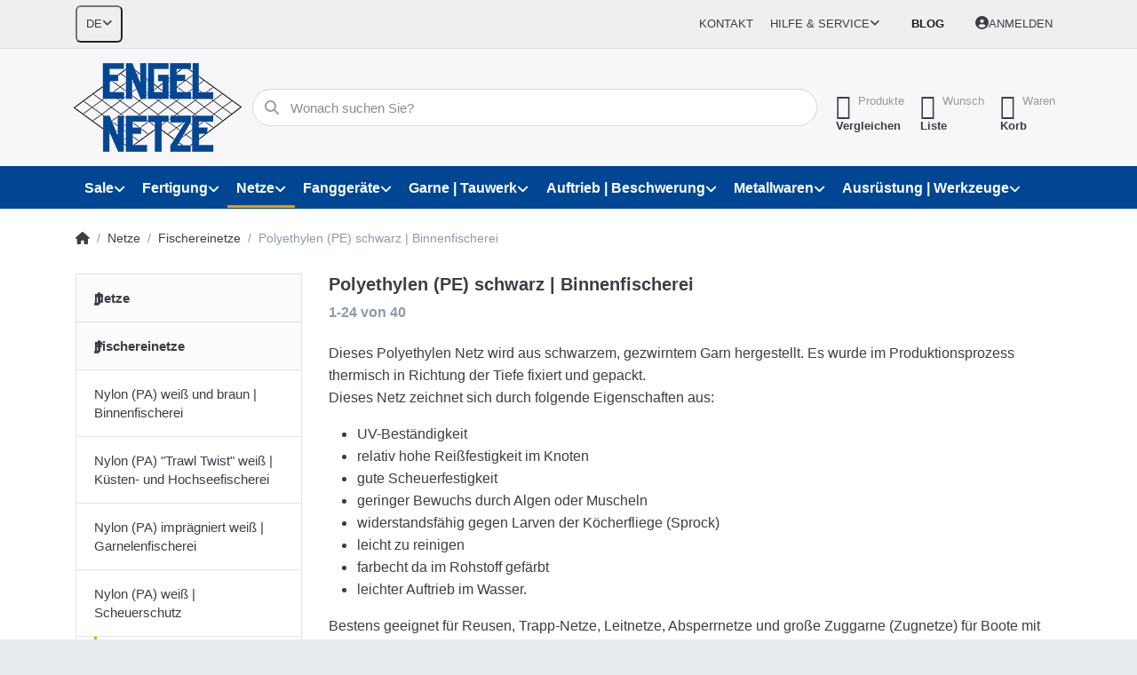

--- FILE ---
content_type: text/html; charset=utf-8
request_url: https://engelnetze.com/polyethylen-pe-schwarz-binnenfischerei/
body_size: 40138
content:
<!DOCTYPE html>
<html data-pnotify-firstpos1="0" lang="de" dir="ltr">
<head>
    <meta charset="utf-8" />
    <meta name="viewport" content="width=device-width, initial-scale=1.0" />
    <meta name="HandheldFriendly" content="true" />
    <meta name="description" content="POLYÄTHYLEN (PE)-NETZWERK,T60-T90, GEZWIRNT, IN RICHTUNG TIEFE FIXIERT" />
    <meta name="keywords" content="POLYÄTHYLEN (PE)-NETZWERK,T60-T90, GEZWIRNT, IN RICHTUNG TIEFE FIXIERT, filet de peche noue, geknoopt visnet" />
    <meta name="generator" content="Smartstore 6.2.0.0" />
    <meta property="sm:root" content="/" />
    <meta name='__rvt' content='CfDJ8IAUOhPf5uZDsl0oRIDDqwtg1s3CBLhkqHTdmvveYCYmGniinaVDA_697Xc6FtDK2vlg7MTm1FNGcXnWLCEK-6bQoB0CARrVz_WOO4BM-hVIznKUoLxx21Smc0mg1NHUblSlRbRbpPLF4X2LTfPWuag' />

    <meta name='accept-language' content='de-DE'/><title itemprop="name">Polyethylen (PE) Netz | geknotet | gezwirntes Garn | schwarz | www.engelnetze.com</title>

    


    <script>
    try {
        if (typeof navigator === 'undefined') navigator = {};
        const html = document.documentElement;
        const classList = html.classList;
        if (/Edge\/\d+/.test(navigator.userAgent)) { classList.add('edge'); }
        else if ('mozMatchesSelector' in html) { classList.add('moz'); }
        else if (/iPad|iPhone|iPod/.test(navigator.userAgent) && !window.MSStream) { classList.add('ios'); }
        else if ('webkitMatchesSelector' in html) { classList.add('wkit'); }
        else if (/constructor/i.test(window.HTMLElement)) { classList.add('safari'); };
        classList.add((this.top === this.window ? 'not-' : '') + 'framed');
    } catch (e) { }
</script>
    

    
    
    <link as="font" rel="preload" href="/lib/fa6/webfonts/fa-solid-900.woff2" crossorigin />
    <link as="font" rel="preload" href="/lib/fa6/webfonts/fa-regular-400.woff2" crossorigin />
    
    
        <link rel="stylesheet" href="/lib/fa6/css/all.min.css" crossorigin />
    


    
        <link href="/bundle/css/site-common.css?v=r7oApy1-c6DpFjFNk27dk1bP0zg" rel="stylesheet" type="text/css" />
    
    <link href="/themes/flex/theme.css?v=uCoTpr6GTyWrmMwzk-p4GRp3M7w" rel="stylesheet" type="text/css" />


    
        <script src="/bundle/js/jquery.js?v=8_RozPc1R2yH47SeJ06zdSqIRgc"></script>
    <script data-origin="client-res">
	window.Res = {
"Common.Notification": "Benachrichtigung","Common.Close": "Schließen","Common.On": "An","Common.OK": "OK","Common.Cancel": "Abbrechen","Common.Off": "Aus","Common.Exit": "Beenden","Common.CtrlKey": "Strg","Common.ShiftKey": "Umschalt","Common.AltKey": "Alt","Common.DelKey": "Entf","Common.Done": "Erledigt","Common.Failed": "Fehlgeschlagen","Common.EnterKey": "Eingabe","Common.EscKey": "Esc","Common.DontAskAgain": "Nicht mehr fragen","Common.DontShowAgain": "Nicht mehr anzeigen","Common.MoveUp": "Nach oben","Common.MoveDown": "Nach unten","Common.CopyToClipboard": "In die Zwischenablage kopieren","Common.CopyToClipboard.Failed": "Kopieren ist fehlgeschlagen.","Common.CopyToClipboard.Succeeded": "Kopiert!","Products.Longdesc.More": "Mehr anzeigen","Products.Longdesc.Less": "Weniger anzeigen","Aria.Label.ShowPassword": "Passwort anzeigen","Aria.Label.HidePassword": "Passwort verbergen","Jquery.Validate.Email": "Bitte geben Sie eine gültige E-Mail-Adresse ein.","Jquery.Validate.Required": "Diese Angabe ist erforderlich.","Jquery.Validate.Remote": "Bitte korrigieren Sie dieses Feld.","Jquery.Validate.Url": "Bitte geben Sie eine gültige URL ein.","Jquery.Validate.Date": "Bitte geben Sie ein gültiges Datum ein.","Jquery.Validate.DateISO": "Bitte geben Sie ein gültiges Datum (nach ISO) ein.","Jquery.Validate.Number": "Bitte geben Sie eine gültige Nummer ein.","Jquery.Validate.Digits": "Bitte geben Sie nur Ziffern ein.","Jquery.Validate.Creditcard": "Bitte geben Sie eine gültige Kreditkartennummer ein.","Jquery.Validate.Equalto": "Wiederholen Sie bitte die Eingabe.","Jquery.Validate.Maxlength": "Bitte geben Sie nicht mehr als {0} Zeichen ein.","Jquery.Validate.Minlength": "Bitte geben Sie mindestens {0} Zeichen ein.","Jquery.Validate.Rangelength": "Die Länge der Eingabe darf minimal {0} und maximal {1} Zeichen lang sein.","jquery.Validate.Range": "Bitte geben Sie einen Wert zwischen {0} und {1} ein.","Jquery.Validate.Max": "Bitte geben Sie einen Wert kleiner oder gleich {0} ein.","Jquery.Validate.Min": "Bitte geben Sie einen Wert größer oder gleich {0} ein.","Admin.Common.AreYouSure": "Sind Sie sicher?","Admin.Common.AskToProceed": "Möchten Sie fortfahren?","FileUploader.Dropzone.Message": "Zum Hochladen Dateien hier ablegen oder klicken","FileUploader.Dropzone.DictDefaultMessage": "Dateien zum Hochladen hier ablegen","FileUploader.Dropzone.DictFallbackMessage": "Ihr Browser unterstützt keine Datei-Uploads per Drag\'n\'Drop.","FileUploader.Dropzone.DictFallbackText": "Bitte benutzen Sie das untenstehende Formular, um Ihre Dateien wie in längst vergangenen Zeiten hochzuladen.","FileUploader.Dropzone.DictFileTooBig": "Die Datei ist zu groß ({{filesize}}MB). Maximale Dateigröße: {{maxFilesize}}MB.","FileUploader.Dropzone.DictInvalidFileType": "Dateien dieses Typs können nicht hochgeladen werden.","FileUploader.Dropzone.DictResponseError": "Der Server gab die Antwort {{statusCode}} zurück.","FileUploader.Dropzone.DictCancelUpload": "Upload abbrechen","FileUploader.Dropzone.DictUploadCanceled": "Upload abgebrochen.","FileUploader.Dropzone.DictCancelUploadConfirmation": "Sind Sie sicher, dass Sie den Upload abbrechen wollen?","FileUploader.Dropzone.DictRemoveFile": "Datei entfernen","FileUploader.Dropzone.DictMaxFilesExceeded": "Sie können keine weiteren Dateien hochladen.","FileUploader.StatusWindow.Uploading.File": "Datei wird hochgeladen","FileUploader.StatusWindow.Uploading.Files": "Dateien werden hochgeladen","FileUploader.StatusWindow.Complete.File": "Upload abgeschlossen","FileUploader.StatusWindow.Complete.Files": "Uploads abgeschlossen","FileUploader.StatusWindow.Canceled.File": "Upload abgebrochen","FileUploader.StatusWindow.Canceled.Files": "Uploads abgebrochen",    };

    window.ClientId = "196db232-9de4-4963-a448-b09e9b438e96";
</script>

    <link rel="canonical" href="https://engelnetze.com/polyethylen-pe-schwarz-binnenfischerei/" />
    <link as="image" rel="preload" href="//engelnetze.com/media/15231/content/Engel_Branding.png" />
    <script src="/Modules/Smartstore.Google.Analytics/js/google-analytics.utils.js"></script>
<!--Google code for Analytics tracking--><script async src='https://www.googletagmanager.com/gtag/js?id=G-YBJHJSJC08'></script><script>var gaProperty='G-YBJHJSJC08';var disableStr='ga-disable-'+gaProperty;if(document.cookie.indexOf(disableStr+'=true')>-1){window[disableStr]=true;}
function gaOptout(){document.cookie=disableStr+'=true; expires=Thu, 31 Dec 2099 23:59:59 UTC; path=/';window[disableStr]=true;alert("Das Tracking ist jetzt deaktiviert");}
window.dataLayer=window.dataLayer||[];function gtag(){window.dataLayer.push(arguments);}
gtag('consent','default',{'ad_storage':'denied','analytics_storage':'denied','ad_user_data':'denied','ad_personalization':'denied',});gtag('js',new Date());gtag('config','G-YBJHJSJC08',{'anonymize_ip':true});gtag('config','GA_MEASUREMENT_ID',{'user_id':'196db232-9de4-4963-a448-b09e9b438e96'});let eventDatacategory={item_list_name:'category',items:[{entity_id:2266,item_id:'03810020',item_name:'Netz | 11mm Maschenweite | Polyethylen (HDPE) | 750 Maschen lang x 199,5 Maschen tief | schwarz',currency:'EUR',discount:0,index:1,item_category:'Netze',item_category2:'Fischereinetze',item_category3:'Polyethylen (PE) schwarz | Binnenfischerei',price:67.12,item_list_name:'category',item_brand:'ENGEL-NETZE',},{entity_id:3147,item_id:'03810040',item_name:'Netz | 12mm Maschenweite | Polyethylen (HDPE) | 2000 Maschen lang x 199,5 Maschen tief | schwarz',currency:'EUR',discount:0,index:2,item_category:'Netze',item_category2:'Fischereinetze',item_category3:'Polyethylen (PE) schwarz | Binnenfischerei',price:191.95,item_list_name:'category',item_brand:'ENGEL-NETZE',},{entity_id:3148,item_id:'03810060',item_name:'Netz | 14mm Maschenweite | Polyethylen (HDPE) | 1000 Maschen lang x 199,5 Maschen tief | schwarz',currency:'EUR',discount:0,index:3,item_category:'Netze',item_category2:'Fischereinetze',item_category3:'Polyethylen (PE) schwarz | Binnenfischerei',price:99.60,item_list_name:'category',item_brand:'ENGEL-NETZE',},{entity_id:3149,item_id:'03810070',item_name:'Netz | 14mm Maschenweite | Polyethylen (HDPE) | 2000 Maschen lang x 199,5 Maschen tief | schwarz',currency:'EUR',discount:0,index:4,item_category:'Netze',item_category2:'Fischereinetze',item_category3:'Polyethylen (PE) schwarz | Binnenfischerei',price:477.79,item_list_name:'category',item_brand:'ENGEL-NETZE',},{entity_id:3151,item_id:'03810080',item_name:'Netz | 15mm Maschenweite | Polyethylen (HDPE) | 1000 Maschen lang x 99,5 Maschen tief | schwarz',currency:'EUR',discount:0,index:5,item_category:'Netze',item_category2:'Fischereinetze',item_category3:'Polyethylen (PE) schwarz | Binnenfischerei',price:56.88,item_list_name:'category',item_brand:'ENGEL-NETZE',},{entity_id:3150,item_id:'03810100',item_name:'Netz | 15mm Maschenweite | Polyethylen (HDPE) | 1000 Maschen lang x 149,5 Maschen tief | schwarz',currency:'EUR',discount:0,index:6,item_category:'Netze',item_category2:'Fischereinetze',item_category3:'Polyethylen (PE) schwarz | Binnenfischerei',price:79.25,item_list_name:'category',item_brand:'ENGEL-NETZE',},{entity_id:3152,item_id:'03810120',item_name:'Netz | 15mm Maschenweite | Polyethylen (HDPE) | 1000 Maschen lang x 199,5 Maschen tief | schwarz',currency:'EUR',discount:0,index:7,item_category:'Netze',item_category2:'Fischereinetze',item_category3:'Polyethylen (PE) schwarz | Binnenfischerei',price:107.81,item_list_name:'category',item_brand:'ENGEL-NETZE',},{entity_id:3153,item_id:'03810140',item_name:'Netz | 15mm Maschenweite | Polyethylen (HDPE) | 2000 Maschen lang x 249,5 Maschen tief | schwarz',currency:'EUR',discount:0,index:8,item_category:'Netze',item_category2:'Fischereinetze',item_category3:'Polyethylen (PE) schwarz | Binnenfischerei',price:264.30,item_list_name:'category',item_brand:'ENGEL-NETZE',},{entity_id:3154,item_id:'03810160',item_name:'Netz | 16mm Maschenweite | Polyethylen (HDPE) | 1000 Maschen lang x 199,5 Maschen tief | schwarz',currency:'EUR',discount:0,index:9,item_category:'Netze',item_category2:'Fischereinetze',item_category3:'Polyethylen (PE) schwarz | Binnenfischerei',price:113.88,item_list_name:'category',item_brand:'ENGEL-NETZE',},{entity_id:3156,item_id:'03810180',item_name:'Netz | 16mm Maschenweite | Polyethylen (HDPE) | 1000 Maschen lang x 199,5 Maschen tief | schwarz',currency:'EUR',discount:0,index:10,item_category:'Netze',item_category2:'Fischereinetze',item_category3:'Polyethylen (PE) schwarz | Binnenfischerei',price:169.22,item_list_name:'category',item_brand:'ENGEL-NETZE',},{entity_id:3155,item_id:'03810186',item_name:'Netz | 16mm Maschenweite | Polyethylen (HDPE) | 2000 Maschen lang x 199,5 Maschen tief | schwarz',currency:'EUR',discount:0,index:11,item_category:'Netze',item_category2:'Fischereinetze',item_category3:'Polyethylen (PE) schwarz | Binnenfischerei',price:459.46,item_list_name:'category',item_brand:'ENGEL-NETZE',},{entity_id:3157,item_id:'03810200',item_name:'Netz | 18mm Maschenweite | Polyethylen (HDPE) | 1000 Maschen lang x 199,5 Maschen tief | schwarz',currency:'EUR',discount:0,index:12,item_category:'Netze',item_category2:'Fischereinetze',item_category3:'Polyethylen (PE) schwarz | Binnenfischerei',price:119.95,item_list_name:'category',item_brand:'ENGEL-NETZE',},{entity_id:3158,item_id:'03810220',item_name:'Netz | 18mm Maschenweite | Polyethylen (HDPE) | 1000 Maschen lang x 199,5 Maschen tief | schwarz',currency:'EUR',discount:0,index:13,item_category:'Netze',item_category2:'Fischereinetze',item_category3:'Polyethylen (PE) schwarz | Binnenfischerei',price:174.81,item_list_name:'category',item_brand:'ENGEL-NETZE',},{entity_id:3159,item_id:'03810240',item_name:'Netz | 18mm Maschenweite | Polyethylen (HDPE) | 2500 Maschen lang x 349,5 Maschen tief | schwarz',currency:'EUR',discount:0,index:14,item_category:'Netze',item_category2:'Fischereinetze',item_category3:'Polyethylen (PE) schwarz | Binnenfischerei',price:864.06,item_list_name:'category',item_brand:'ENGEL-NETZE',},{entity_id:4044,item_id:'03810250',item_name:'Netz | 18mm Maschenweite | Polyethylen (HDPE) | 2000 Maschen lang x 199,5 Maschen tief | schwarz',currency:'EUR',discount:0,index:15,item_category:'Netze',item_category2:'Fischereinetze',item_category3:'Polyethylen (PE) schwarz | Binnenfischerei',price:572.99,item_list_name:'category',item_brand:'ENGEL-NETZE',},{entity_id:4045,item_id:'03810530',item_name:'Netz | 20mm Maschenweite | Polyethylen (HDPE) | 2000 Maschen lang x 199,5 Maschen tief | schwarz',currency:'EUR',discount:0,index:16,item_category:'Netze',item_category2:'Fischereinetze',item_category3:'Polyethylen (PE) schwarz | Binnenfischerei',price:615.59,item_list_name:'category',item_brand:'ENGEL-NETZE',},{entity_id:4046,item_id:'03810556',item_name:'Netz | 22mm Maschenweite | Polyethylen (HDPE) | 2000 Maschen lang x 199,5 Maschen tief | schwarz',currency:'EUR',discount:0,index:17,item_category:'Netze',item_category2:'Fischereinetze',item_category3:'Polyethylen (PE) schwarz | Binnenfischerei',price:647.12,item_list_name:'category',item_brand:'ENGEL-NETZE',},{entity_id:3160,item_id:'03810260',item_name:'Netz | 20mm Maschenweite | Polyethylen (HDPE) | 1000 Maschen lang x 99,5 Maschen tief | schwarz',currency:'EUR',discount:0,index:18,item_category:'Netze',item_category2:'Fischereinetze',item_category3:'Polyethylen (PE) schwarz | Binnenfischerei',price:65.09,item_list_name:'category',item_brand:'ENGEL-NETZE',},{entity_id:3161,item_id:'03810280',item_name:'Netz | 20mm Maschenweite | Polyethylen (HDPE) | 2000 Maschen lang x 124,5 Maschen tief | schwarz',currency:'EUR',discount:0,index:19,item_category:'Netze',item_category2:'Fischereinetze',item_category3:'Polyethylen (PE) schwarz | Binnenfischerei',price:176.83,item_list_name:'category',item_brand:'ENGEL-NETZE',},{entity_id:3162,item_id:'03810300',item_name:'Netz | 20mm Maschenweite | Polyethylen (HDPE) | 1000 Maschen lang x 149,5 Maschen tief | schwarz',currency:'EUR',discount:0,index:20,item_category:'Netze',item_category2:'Fischereinetze',item_category3:'Polyethylen (PE) schwarz | Binnenfischerei',price:93.53,item_list_name:'category',item_brand:'ENGEL-NETZE',},{entity_id:3163,item_id:'03810320',item_name:'Netz | 20mm Maschenweite | Polyethylen (HDPE) | 2000 Maschen lang x 189,5 Maschen tief | schwarz',currency:'EUR',discount:0,index:21,item_category:'Netze',item_category2:'Fischereinetze',item_category3:'Polyethylen (PE) schwarz | Binnenfischerei',price:266.32,item_list_name:'category',item_brand:'ENGEL-NETZE',},{entity_id:3164,item_id:'03810340',item_name:'Netz | 20mm Maschenweite | Polyethylen (HDPE) | 1000 Maschen lang x 249,5 Maschen tief | schwarz',currency:'EUR',discount:0,index:22,item_category:'Netze',item_category2:'Fischereinetze',item_category3:'Polyethylen (PE) schwarz | Binnenfischerei',price:156.60,item_list_name:'category',item_brand:'ENGEL-NETZE',},{entity_id:3165,item_id:'03810360',item_name:'Netz | 20mm Maschenweite | Polyethylen (HDPE) | 1000 Maschen lang x 99,5 Maschen tief | schwarz',currency:'EUR',discount:0,index:23,item_category:'Netze',item_category2:'Fischereinetze',item_category3:'Polyethylen (PE) schwarz | Binnenfischerei',price:99.01,item_list_name:'category',item_brand:'ENGEL-NETZE',},{entity_id:3166,item_id:'03810380',item_name:'Netz | 20mm Maschenweite | Polyethylen (HDPE) | 2000 Maschen lang x 99,5 Maschen tief | schwarz',currency:'EUR',discount:0,index:24,item_category:'Netze',item_category2:'Fischereinetze',item_category3:'Polyethylen (PE) schwarz | Binnenfischerei',price:205.39,item_list_name:'category',item_brand:'ENGEL-NETZE',},]}
window.gaListDataStore.push(eventDatacategory);gtag('event','view_item_list',eventDatacategory);</script><script data-origin='globalization'>document.addEventListener('DOMContentLoaded', function () { if (Smartstore.globalization) { Smartstore.globalization.culture = {"name":"de-DE","englishName":"German (Germany)","nativeName":"Deutsch (Deutschland)","isRTL":false,"language":"de","numberFormat":{",":".",".":",","pattern":[1],"decimals":2,"groupSizes":[3],"+":"+","-":"-","NaN":"NaN","negativeInfinity":"-∞","positiveInfinity":"∞","percent":{",":".",".":",","pattern":[0,0],"decimals":2,"groupSizes":[3],"symbol":"%"},"currency":{",":".",".":",","pattern":[8,3],"decimals":2,"groupSizes":[3],"symbol":"€"}},"dateTimeFormat":{"calendarName":"Gregorianischer Kalender","/":".",":":":","firstDay":1,"twoDigitYearMax":2049,"AM":null,"PM":null,"days":{"names":["Sonntag","Montag","Dienstag","Mittwoch","Donnerstag","Freitag","Samstag"],"namesAbbr":["So","Mo","Di","Mi","Do","Fr","Sa"],"namesShort":["S","M","D","M","D","F","S"]},"months":{"names":["Januar","Februar","März","April","Mai","Juni","Juli","August","September","Oktober","November","Dezember",""],"namesAbbr":["Jan.","Feb.","März","Apr.","Mai","Juni","Juli","Aug.","Sept.","Okt.","Nov.","Dez.",""]},"patterns":{"d":"dd.MM.yyyy","D":"dddd, d. MMMM yyyy","t":"HH:mm","T":"HH:mm:ss","g":"dd.MM.yyyy HH:mm","G":"dd.MM.yyyy HH:mm:ss","f":"dddd, d. MMMM yyyy HH:mm:ss","F":"dddd, d. MMMM yyyy HH:mm:ss","M":"d. MMMM","Y":"MMMM yyyy","u":"yyyy'-'MM'-'dd HH':'mm':'ss'Z'"}}}; }; });</script><meta property='sm:pagedata' content='{"type":"category","id":"13","menuItemId":1,"entityId":13,"parentId":212}' />
    <meta property='og:site_name' content='ENGEL-NETZE®' />
    <meta property='og:site' content='https://engelnetze.com/' />
    <meta property='og:url' content='https://engelnetze.com/polyethylen-pe-schwarz-binnenfischerei/' />
    <meta property='og:type' content='product' />
    <meta property='og:title' content='Polyethylen (PE) schwarz | Binnenfischerei' />
    <meta property='twitter:card' content='summary' />
    <meta property='twitter:title' content='Polyethylen (PE) schwarz | Binnenfischerei' />

        <meta property='og:description' content='POLYÄTHYLEN (PE)-NETZWERK,T60-T90, GEZWIRNT, IN RICHTUNG TIEFE FIXIERT' />
        <meta property='twitter:description' content='POLYÄTHYLEN (PE)-NETZWERK,T60-T90, GEZWIRNT, IN RICHTUNG TIEFE FIXIERT' />



    
    
<meta name='robots' content='index, follow' />

    <script src="/js/smartstore.globalization.adapter.js"></script>

    

    <link rel="shortcut icon" href='//engelnetze.com/media/15149/content/favicon.ico?v=6.2' />

    <!-- png icons -->
        <link rel="icon" type="image/png" sizes="16x16" href="//engelnetze.com/media/15152/content/favicon.png?size=16" />
        <link rel="icon" type="image/png" sizes="32x32" href="//engelnetze.com/media/15152/content/favicon.png?size=32" />
        <link rel="icon" type="image/png" sizes="96x96" href="//engelnetze.com/media/15152/content/favicon.png?size=96" />
        <link rel="icon" type="image/png" sizes="196x196" href="//engelnetze.com/media/15152/content/favicon.png?size=196" />


    <!-- Apple touch icons -->
        <link rel="icon" type="image/png" sizes="57x57" href="//engelnetze.com/media/15153/content/apple-touch-icon.jpg?size=57" />
        <link rel="icon" type="image/png" sizes="60x60" href="//engelnetze.com/media/15153/content/apple-touch-icon.jpg?size=60" />
        <link rel="icon" type="image/png" sizes="72x72" href="//engelnetze.com/media/15153/content/apple-touch-icon.jpg?size=72" />
        <link rel="icon" type="image/png" sizes="76x76" href="//engelnetze.com/media/15153/content/apple-touch-icon.jpg?size=76" />
        <link rel="icon" type="image/png" sizes="114x114" href="//engelnetze.com/media/15153/content/apple-touch-icon.jpg?size=114" />
        <link rel="icon" type="image/png" sizes="120x120" href="//engelnetze.com/media/15153/content/apple-touch-icon.jpg?size=120" />
        <link rel="icon" type="image/png" sizes="144x144" href="//engelnetze.com/media/15153/content/apple-touch-icon.jpg?size=144" />
        <link rel="icon" type="image/png" sizes="152x152" href="//engelnetze.com/media/15153/content/apple-touch-icon.jpg?size=152" />
        <link rel="icon" type="image/png" sizes="180x180" href="//engelnetze.com/media/15153/content/apple-touch-icon.jpg?size=180" />

    <!-- Microsoft tiles -->
        <meta name="msapplication-TileColor" content="#3549b6">
    <meta name="msapplication-TileImage" content="//engelnetze.com/media/15151/content/mstile-310x310.jpg?size=144">
    <meta name="msapplication-config" content="/browserconfig.xml" />

</head>

<body class="lyt-cols-2" id="engel">
    

<!-- Google tag (gtag.js) -->
<script async="" src="https://www.googletagmanager.com/gtag/js?id=AW-960447675"></script>
<script>
	window.dataLayer = window.dataLayer || [];

	function gtag() {
		dataLayer.push(arguments);
	}
	gtag('js', new Date());

	gtag('config', 'AW-960447675');
</script>

<!-- Google Tag Manager -->
<script>(function(w,d,s,l,i){w[l]=w[l]||[];w[l].push({'gtm.start':
new Date().getTime(),event:'gtm.js'});var f=d.getElementsByTagName(s)[0],
j=d.createElement(s),dl=l!='dataLayer'?'&l='+l:'';j.async=true;j.src=
'https://www.googletagmanager.com/gtm.js?id='+i+dl;f.parentNode.insertBefore(j,f);
})(window,document,'script','dataLayer','GTM-W2KSPGM8');</script>
<!-- End Google Tag Manager -->
    

<a href="#content-center" id="skip-to-content" class="btn btn-primary btn-lg rounded-pill">
    Zum Hauptinhalt springen
</a>

<div id="page">
    <div class="canvas-blocker canvas-slidable"></div>

    <div class="page-main canvas-slidable">

        <header id="header">
            <div class="menubar-section d-none d-lg-block menubar-light">
                <div class="container menubar-container">
                    



<nav class="menubar navbar navbar-slide">

    <div class="menubar-group ml-0">


<div class="dropdown">
    <button id="language-selector" 
            type="button" 
            class="menubar-link reset" 
            data-toggle="dropdown" 
            role="combobox"
            aria-haspopup="listbox" 
            aria-expanded="false"
            aria-controls="language-options"
            aria-label="Aktuelle Sprache Deutsch – Sprache wechseln">
        <span aria-hidden="true">DE</span>
        <i class="fa fa-angle-down" aria-hidden="true"></i>
    </button>
    <div id="language-options" class="dropdown-menu" aria-labelledby="language-selector" role="listbox">
            <a role="option" href="/set-language/1/?returnUrl=polyethylen-pe-schwarz-binnenfischerei%2F" title="Deutsch (DE)" rel="nofollow" class="dropdown-item disabled" data-selected="true" data-abbreviation="Deutsch" aria-selected="true" aria-current="page" aria-disabled="false">
                    <img src="/images/flags/de.png" role="presentation" />
                <span>Deutsch</span>
            </a>
            <a role="option" href="/set-language/2/?returnUrl=en%2Fpolyethylene-pe-netting-tinner-twisted-twine-stretched-depthway" title="English (EN)" rel="nofollow" class="dropdown-item" data-selected="false" data-abbreviation="English">
                    <img src="/images/flags/gb.png" role="presentation" />
                <span>English</span>
            </a>
            <a role="option" href="/set-language/3/?returnUrl=fr%2Ffilet-polyethylene-pe-t60-t120-fil-mouline-noir" title="Français (FR)" rel="nofollow" class="dropdown-item" data-selected="false" data-abbreviation="Français">
                    <img src="/images/flags/fr.png" role="presentation" />
                <span>Français</span>
            </a>
    </div>
</div>    </div>

    <div class="menubar-group ml-auto">
        

            <a class="menubar-link" href="/contactus/">Kontakt</a>

        


<div class="cms-menu cms-menu-dropdown" data-menu-name="helpandservice">
    <div class="dropdown">
        <a id="helpandservice-opener" data-toggle="dropdown" aria-haspopup="listbox" aria-expanded="false" href="#" rel="nofollow" class="menubar-link">
            <span>Hilfe &amp; Service</span>
            <i class="fal fa-angle-down menubar-caret"></i>
        </a>
        <div class="dropdown-menu" aria-labelledby="helpandservice-opener" role="listbox" aria-hidden="true">
                <a href="/newproducts/" role="option" class="dropdown-item menu-link">
                    <span>Neu eingetroffen</span>
                </a>
                <a href="/manufacturer/all/" role="option" class="dropdown-item menu-link">
                    <span>Alle Marken</span>
                </a>
                <a href="/recentlyviewedproducts/" role="option" class="dropdown-item menu-link">
                    <span>Zuletzt angesehen</span>
                </a>
                <a href="/compareproducts/" role="option" class="dropdown-item menu-link">
                    <span>Produktliste vergleichen</span>
                </a>
                        <div class="dropdown-divider"></div>
                <a href="/ueber-uns/" role="option" class="dropdown-item menu-link">
                    <span>Über uns</span>
                </a>
                <a href="/widerrufsrecht/" role="option" class="dropdown-item menu-link">
                    <span>Widerrufsrecht</span>
                </a>
                <a href="/versandinformationen/" role="option" class="dropdown-item menu-link">
                    <span>Versandinformationen</span>
                </a>
                <a href="/agb/" role="option" class="dropdown-item menu-link">
                    <span>AGB</span>
                </a>
        </div>
    </div>
</div>



    </div>

    <div class="menubar-group menubar-group--special">

        <a class='menubar-link' href='/blog/'>Blog</a>
        
    </div>

    <div id="menubar-my-account" class="menubar-group">
        <div class="dropdown">
            <a class="menubar-link" aria-haspopup="true" aria-expanded="false" href="/login/?returnUrl=%2Fpolyethylen-pe-schwarz-binnenfischerei%2F" rel="nofollow">
                <i class="fal fa-user-circle menubar-icon"></i>

                    <span>Anmelden</span>
            </a>

        </div>
        
    </div>

    

</nav>


                </div>
            </div>
            <div class="shopbar-section shopbar-light">
                <div class="container shopbar-container">
                    
<div class="shopbar">
    <div class="shopbar-col-group shopbar-col-group-brand">
        <div class="shopbar-col shop-logo">
            
<a class="brand" href="/">
        
        <img src='//engelnetze.com/media/15231/content/Engel_Branding.png' alt="ENGEL-NETZE®" title="ENGEL-NETZE®" class="img-fluid" width="189" height="100" />
</a>

        </div>
        <div class="shopbar-col shopbar-search">
            
                


<form action="/search/" class="instasearch-form has-icon" method="get" role="search">
    <span id="instasearch-desc-search-search" class="sr-only">
        Geben Sie einen Suchbegriff ein. Während Sie tippen, erscheinen automatisch erste Ergebnisse. Drücken Sie die Eingabetaste, um alle Ergebnisse aufzurufen.
    </span>
    <input type="search" class="instasearch-term form-control text-truncate" name="q" placeholder="Wonach suchen Sie?" aria-label="Wonach suchen Sie?" aria-describedby="instasearch-desc-search-search" data-instasearch="true" data-minlength="3" data-showthumbs="true" data-url="/instantsearch/" data-origin="Search/Search" autocomplete="off" />

    <div class="instasearch-addon d-flex align-items-center justify-content-center">
        <button type="button" class="instasearch-clear input-clear" aria-label="Suchbegriff löschen">
            <i class="fa fa-xmark"></i>
        </button>
    </div>
    <span class="input-group-icon instasearch-icon">
        <button type="submit" class="instasearch-submit input-clear bg-transparent" tabindex="-1" aria-hidden="true">
            <i class="fa fa-magnifying-glass"></i>
        </button>
    </span>
    <div class="instasearch-drop">
        <div class="instasearch-drop-body clearfix"></div>
    </div>

    
</form>
            
        </div>
    </div>

    <div class="shopbar-col-group shopbar-col-group-tools">
        

<div class="shopbar-col shopbar-tools" data-summary-href="/shoppingcart/cartsummary/?cart=True&amp;wishlist=True&amp;compare=True" style="--sb-tool-padding-x: 0.25rem">

    <div class="shopbar-tool d-lg-none" id="shopbar-menu">
        <a id="offcanvas-menu-opener" class="shopbar-button" href="#" data-placement="start" data-target="#offcanvas-menu" aria-controls="offcanvas-menu" aria-expanded="false" data-autohide="true" data-disablescrolling="true" data-fullscreen="false" data-toggle="offcanvas">
            <span class="shopbar-button-icon" aria-hidden="true">
                <i class="icm icm-menu"></i>
            </span>
            <span class="shopbar-button-label-sm">
                Menü
            </span>
        </a>
    </div>

    

    <div class="shopbar-tool d-lg-none" id="shopbar-user">
        <a class="shopbar-button" href="/login/">
            <span class="shopbar-button-icon" aria-hidden="true">
                <i class="icm icm-user"></i>
            </span>
            <span class="shopbar-button-label-sm">
                Anmelden
            </span>
        </a>
    </div>

    <div class="shopbar-tool" id="shopbar-compare" data-target="#compare-tab">
        <a data-summary-href="/shoppingcart/cartsummary/?compare=True" aria-controls="offcanvas-cart" aria-expanded="false" class="shopbar-button navbar-toggler" data-autohide="true" data-disablescrolling="true" data-fullscreen="false" data-placement="end" data-target="#offcanvas-cart" data-toggle="offcanvas" href="/compareproducts/">
            <span class="shopbar-button-icon" aria-hidden="true">
                <i class="icm icm-repeat"></i>
                <span class='badge badge-pill badge-counter badge-counter-ring label-cart-amount badge-warning' data-bind-to="CompareItemsCount" style="display: none">
                    0
                </span>
            </span>
            <span class="shopbar-button-label" aria-label="Vergleichen">
                <span>Produkte</span><br />
                <strong>Vergleichen</strong>
            </span>
            <span class="shopbar-button-label-sm">
                Vergleichen
            </span>
        </a>
    </div>

    <div class="shopbar-tool" id="shopbar-wishlist" data-target="#wishlist-tab">
        <a data-summary-href="/shoppingcart/cartsummary/?wishlist=True" aria-controls="offcanvas-cart" aria-expanded="false" class="shopbar-button navbar-toggler" data-autohide="true" data-disablescrolling="true" data-fullscreen="false" data-placement="end" data-target="#offcanvas-cart" data-toggle="offcanvas" href="/wishlist/">
            <span class="shopbar-button-icon" aria-hidden="true">
                <i class="icm icm-heart"></i>
                <span class='badge badge-pill badge-counter badge-counter-ring label-cart-amount badge-warning' data-bind-to="WishlistItemsCount" style="display: none">
                    0
                </span>
            </span>
            <span class="shopbar-button-label" aria-label="Wunschliste">
                <span>Wunsch</span><br />
                <strong>Liste</strong>
            </span>
            <span class="shopbar-button-label-sm">
                Wunschliste
            </span>
        </a>
    </div>

    <div class="shopbar-tool" id="shopbar-cart" data-target="#cart-tab">
        <a data-summary-href="/shoppingcart/cartsummary/?cart=True" aria-controls="offcanvas-cart" aria-expanded="false" class="shopbar-button navbar-toggler" data-autohide="true" data-disablescrolling="true" data-fullscreen="false" data-placement="end" data-target="#offcanvas-cart" data-toggle="offcanvas" href="/cart/">
            <span class="shopbar-button-icon" aria-hidden="true">
                <i class="icm icm-bag"></i>
                <span class='badge badge-pill badge-counter badge-counter-ring label-cart-amount badge-warning' data-bind-to="CartItemsCount" style="display: none">
                    0
                </span>
            </span>
            <span class="shopbar-button-label" aria-label="Warenkorb">
                <span>Waren</span><br />
                <strong>Korb</strong>
            </span>
            <span class="shopbar-button-label-sm">
                Warenkorb
            </span>
        </a>
    </div>

    
</div>




    </div>
</div>
                </div>
            </div>
            <div class="megamenu-section d-none d-lg-block">
                <nav class="navbar navbar-light" aria-label="Hauptnavigation">
                    <div class="container megamenu-container">
                        



<div class="mainmenu megamenu megamenu-blend--next">
    



<div class="cms-menu cms-menu-navbar" data-menu-name="main">
    <div class="megamenu-nav megamenu-nav--prev alpha">
        <a href="#" class="megamenu-nav-btn btn btn-clear-dark btn-icon btn-sm" tabindex="-1" aria-hidden="true">
            <i class="far fa-chevron-left megamenu-nav-btn-icon"></i>
        </a>
    </div>

    <ul class="navbar-nav nav flex-row flex-nowrap" id="menu-main" role="menubar">

            <li id="main-nav-item-685528" data-id="685528" role="none" class="nav-item dropdown-submenu">
                <a id="main-nav-item-link-685528" href="/sonderangebote/" aria-controls="dropdown-menu-685528" aria-expanded="false" aria-haspopup="menu" class="nav-link menu-link dropdown-toggle" data-target="#dropdown-menu-685528" role="menuitem" tabindex="0">
                    <span>Sale</span>
                </a>
            </li>
            <li id="main-nav-item-685537" data-id="685537" role="none" class="nav-item dropdown-submenu">
                <a id="main-nav-item-link-685537" href="/fertigung-und-produktion/" aria-controls="dropdown-menu-685537" aria-expanded="false" aria-haspopup="menu" class="nav-link menu-link dropdown-toggle" data-target="#dropdown-menu-685537" role="menuitem" tabindex="-1">
                    <span>Fertigung</span>
                </a>
            </li>
            <li id="main-nav-item-685544" data-id="685544" role="none" class="nav-item dropdown-submenu expanded">
                <a id="main-nav-item-link-685544" href="/fischerei-teichwirtschaft/" aria-controls="dropdown-menu-685544" aria-expanded="false" aria-haspopup="menu" class="nav-link menu-link dropdown-toggle" data-target="#dropdown-menu-685544" role="menuitem" tabindex="-1">
                    <span>Netze</span>
                </a>
            </li>
            <li id="main-nav-item-685596" data-id="685596" role="none" class="nav-item dropdown-submenu">
                <a id="main-nav-item-link-685596" href="/fanggeraete/" aria-controls="dropdown-menu-685596" aria-expanded="false" aria-haspopup="menu" class="nav-link menu-link dropdown-toggle" data-target="#dropdown-menu-685596" role="menuitem" tabindex="-1">
                    <span>Fanggeräte</span>
                </a>
            </li>
            <li id="main-nav-item-685621" data-id="685621" role="none" class="nav-item dropdown-submenu">
                <a id="main-nav-item-link-685621" href="/garne-schnuere-leinen-tauwerk/" aria-controls="dropdown-menu-685621" aria-expanded="false" aria-haspopup="menu" class="nav-link menu-link dropdown-toggle" data-target="#dropdown-menu-685621" role="menuitem" tabindex="-1">
                    <span>Garne | Tauwerk</span>
                </a>
            </li>
            <li id="main-nav-item-685629" data-id="685629" role="none" class="nav-item dropdown-submenu">
                <a id="main-nav-item-link-685629" href="/auftrieb-und-beschwerung/" aria-controls="dropdown-menu-685629" aria-expanded="false" aria-haspopup="menu" class="nav-link menu-link dropdown-toggle" data-target="#dropdown-menu-685629" role="menuitem" tabindex="-1">
                    <span>Auftrieb | Beschwerung</span>
                </a>
            </li>
            <li id="main-nav-item-685641" data-id="685641" role="none" class="nav-item dropdown-submenu">
                <a id="main-nav-item-link-685641" href="/metallwaren-ketten/" aria-controls="dropdown-menu-685641" aria-expanded="false" aria-haspopup="menu" class="nav-link menu-link dropdown-toggle" data-target="#dropdown-menu-685641" role="menuitem" tabindex="-1">
                    <span>Metallwaren</span>
                </a>
            </li>
            <li id="main-nav-item-685687" data-id="685687" role="none" class="nav-item dropdown-submenu">
                <a id="main-nav-item-link-685687" href="/bootsausruestung/" aria-controls="dropdown-menu-685687" aria-expanded="false" aria-haspopup="menu" class="nav-link menu-link dropdown-toggle" data-target="#dropdown-menu-685687" role="menuitem" tabindex="-1">
                    <span>Ausrüstung | Werkzeuge</span>
                </a>
            </li>
            <li id="main-nav-item-685694" data-id="685694" role="none" class="nav-item dropdown-submenu">
                <a id="main-nav-item-link-685694" href="/bekleidung-arbeitsschutz-wetterschutz/" aria-controls="dropdown-menu-685694" aria-expanded="false" aria-haspopup="menu" class="nav-link menu-link dropdown-toggle" data-target="#dropdown-menu-685694" role="menuitem" tabindex="-1">
                    <span>Arbeitskleidung</span>
                </a>
            </li>

        
    </ul>

    <div class="megamenu-nav megamenu-nav--next omega">
        <a href="#" class="megamenu-nav-btn btn btn-clear-dark btn-icon btn-sm" tabindex="-1" aria-hidden="true">
            <i class="far fa-chevron-right megamenu-nav-btn-icon"></i>
        </a>
    </div>
</div>
</div>

<div class="megamenu-dropdown-container container" style="--mm-drop-min-height: 370px">
        <div id="dropdown-menu-685528"
             data-id="685528"
             data-entity-id="1"
             data-entity-name="Category"
             data-display-rotator="false"
             role="menu"
             aria-labelledby="main-nav-item-link-685528"
             aria-hidden="true">

            <div class="dropdown-menu megamenu-dropdown">
                

                <div class="row megamenu-dropdown-row">

                        <div class="col-md-3 col-sm-6 megamenu-col">
                                <div class="megamenu-dropdown-item">
                                        <a href="/fanggeraete-sonderangebote/" id="dropdown-heading-685529" data-id="685529" class="megamenu-dropdown-heading" role="menuitem" tabindex="-1">
                                            <span>Fanggeräte</span>
                                        </a>

                                </div>
                                <div class="megamenu-dropdown-item">
                                        <a href="/garne-und-leinen-sonderangebote/" id="dropdown-heading-685530" data-id="685530" class="megamenu-dropdown-heading" role="menuitem" tabindex="-1">
                                            <span>Garne | Seile</span>
                                        </a>

                                </div>
                                <div class="megamenu-dropdown-item">
                                        <a href="/netze/" id="dropdown-heading-685531" data-id="685531" class="megamenu-dropdown-heading" role="menuitem" tabindex="-1">
                                            <span>Netze</span>
                                        </a>

                                </div>
                                <div class="megamenu-dropdown-item">
                                        <a href="/metallwaren/" id="dropdown-heading-685533" data-id="685533" class="megamenu-dropdown-heading" role="menuitem" tabindex="-1">
                                            <span>Metallwaren</span>
                                        </a>

                                </div>
                                <div class="megamenu-dropdown-item">
                                        <a href="/bootsausruestung-sonderangebote/" id="dropdown-heading-685534" data-id="685534" class="megamenu-dropdown-heading" role="menuitem" tabindex="-1">
                                            <span>Bootsausrüstung</span>
                                        </a>

                                </div>
                                <div class="megamenu-dropdown-item">
                                        <a href="/bekleidung-sonderangebote/" id="dropdown-heading-685535" data-id="685535" class="megamenu-dropdown-heading" role="menuitem" tabindex="-1">
                                            <span>Bekleidung</span>
                                        </a>

                                </div>
                                <div class="megamenu-dropdown-item">
                                        <a href="/dekoration-sonderangeote/" id="dropdown-heading-685536" data-id="685536" class="megamenu-dropdown-heading" role="menuitem" tabindex="-1">
                                            <span>Dekoration</span>
                                        </a>

                                </div>
                        </div>

                </div>

                

                

            </div>

        </div>
        <div id="dropdown-menu-685537"
             data-id="685537"
             data-entity-id="489"
             data-entity-name="Category"
             data-display-rotator="true"
             role="menu"
             aria-labelledby="main-nav-item-link-685537"
             aria-hidden="true">

            <div class="dropdown-menu megamenu-dropdown">
                

                <div class="row megamenu-dropdown-row">

                        <div class="col-md-3 col-sm-6 megamenu-col">
                                <div class="megamenu-dropdown-item">
                                        <a href="/drahtarbeiten/" id="dropdown-heading-685538" data-id="685538" class="megamenu-dropdown-heading" role="menuitem" tabindex="-1">
                                            <span>Drahtarbeiten</span>
                                        </a>

                                </div>
                                <div class="megamenu-dropdown-item">
                                        <a href="/fischerei/" id="dropdown-heading-685539" data-id="685539" class="megamenu-dropdown-heading" role="menuitem" tabindex="-1">
                                            <span>Fischerei</span>
                                        </a>

        <div class="megamenu-subitems block">
                <span class="megamenu-subitem-wrap">
                    <a href="/fischereiforschung/" id="megamenu-subitem-685540" data-id="685540" class="megamenu-subitem focus-inset text-truncate" role="menuitem" tabindex="-1"><span>Forschung</span></a>
                </span>

        </div>
                                </div>
                                <div class="megamenu-dropdown-item">
                                        <a href="/montagearbeiten/" id="dropdown-heading-685541" data-id="685541" class="megamenu-dropdown-heading" role="menuitem" tabindex="-1">
                                            <span>Montagearbeiten</span>
                                        </a>

                                </div>
                                <div class="megamenu-dropdown-item">
                                        <a href="/netzarbeiten/" id="dropdown-heading-685542" data-id="685542" class="megamenu-dropdown-heading" role="menuitem" tabindex="-1">
                                            <span>Netzarbeiten</span>
                                        </a>

                                </div>
                                <div class="megamenu-dropdown-item">
                                        <a href="/seilarbeiten/" id="dropdown-heading-685543" data-id="685543" class="megamenu-dropdown-heading" role="menuitem" tabindex="-1">
                                            <span>Seilarbeiten</span>
                                        </a>

                                </div>
                        </div>

                                <div class="col-md-6"></div>
                        <div class="col-md-3 col-sm-6 megamenu-col overflow-hidden">
                            <div class="rotator-container mx-1 rotator-685537">
                                <div class="rotator-heading text-center">
                                    <h4></h4>
                                </div>
                                <div class="rotator-content">
                                    <div class="placeholder"></div>
                                </div>
                            </div>
                        </div>
                </div>

                

                

            </div>

        </div>
        <div id="dropdown-menu-685544"
             data-id="685544"
             data-entity-id="211"
             data-entity-name="Category"
             data-display-rotator="false"
             role="menu"
             aria-labelledby="main-nav-item-link-685544"
             aria-hidden="true">

            <div class="dropdown-menu megamenu-dropdown">
                

                <div class="row megamenu-dropdown-row">

                        <div class="col-md-3 col-sm-6 megamenu-col">
                                <div class="megamenu-dropdown-item">
                                        <a href="/fischereinetze/" id="dropdown-heading-685545" data-id="685545" class="megamenu-dropdown-heading" role="menuitem" tabindex="-1">
                                            <span>Fischereinetze</span>
                                        </a>

        <div class="megamenu-subitems block">
                <span class="megamenu-subitem-wrap">
                    <a href="/nylon-pa-weiss-und-braun-binnenfischerei/" id="megamenu-subitem-685546" data-id="685546" class="megamenu-subitem focus-inset text-truncate" role="menuitem" tabindex="-1"><span>Nylon (PA) weiß und braun | Binnenfischerei</span></a>
                </span>
                <span class="megamenu-subitem-wrap">
                    <a href="/nylon-pa-trawl-twist-weiss-kuesten-und-hochseefischerei/" id="megamenu-subitem-685547" data-id="685547" class="megamenu-subitem focus-inset text-truncate" role="menuitem" tabindex="-1"><span>Nylon (PA) &quot;Trawl Twist&quot; weiß | Küsten- und Hochseefischerei</span></a>
                </span>
                <span class="megamenu-subitem-wrap">
                    <a href="/nylon-pa-impraegniert-weiss-garnelenfischerei/" id="megamenu-subitem-685548" data-id="685548" class="megamenu-subitem focus-inset text-truncate" role="menuitem" tabindex="-1"><span>Nylon (PA) imprägniert weiß | Garnelenfischerei</span></a>
                </span>
                <span class="megamenu-subitem-wrap">
                    <a href="/nylon-pa-netzwerk-geknotet-geflochten-weiss-ohne-impraegnierung/" id="megamenu-subitem-685549" data-id="685549" class="megamenu-subitem focus-inset text-truncate" role="menuitem" tabindex="-1"><span>Nylon (PA) weiß | Scheuerschutz                                  </span></a>
                </span>
                <span class="megamenu-subitem-wrap">
                    <a href="/polyethylen-pe-schwarz-binnenfischerei/" id="megamenu-subitem-685550" data-id="685550" class="megamenu-subitem focus-inset text-truncate active" role="menuitem" tabindex="-1"><span>Polyethylen (PE) schwarz | Binnenfischerei</span></a>
                </span>

                <span class="megamenu-subitem-wrap w-100">
                    <a class="megamenu-subitem more-link focus-inset fwm" href="/fischereinetze/" role="menuitem">
                        <span>mehr...</span>
                    </a>
                </span>
        </div>
                                </div>
                                <div class="megamenu-dropdown-item">
                                        <a href="/knotenlose-netze/" id="dropdown-heading-685555" data-id="685555" class="megamenu-dropdown-heading" role="menuitem" tabindex="-1">
                                            <span>Knotenlose Netze</span>
                                        </a>

        <div class="megamenu-subitems block">
                <span class="megamenu-subitem-wrap">
                    <a href="/nylon-pa-netzwerk-knotenlos-fuer-zugnetze/" id="megamenu-subitem-685556" data-id="685556" class="megamenu-subitem focus-inset text-truncate" role="menuitem" tabindex="-1"><span>Nylon (PA) Netz | knotenlos | grün | für Zugnetze</span></a>
                </span>
                <span class="megamenu-subitem-wrap">
                    <a href="/polyester-pes-netz-knotenlos-gruen/" id="megamenu-subitem-685557" data-id="685557" class="megamenu-subitem focus-inset text-truncate" role="menuitem" tabindex="-1"><span>Polyester (PES) Netz | knotenlos | grün</span></a>
                </span>
                <span class="megamenu-subitem-wrap">
                    <a href="/polyester-pes-netz-knotenlos-braun-fuer-reusen/" id="megamenu-subitem-685558" data-id="685558" class="megamenu-subitem focus-inset text-truncate" role="menuitem" tabindex="-1"><span>Polyester (PES) Netz | knotenlos | für Reusen</span></a>
                </span>
                <span class="megamenu-subitem-wrap">
                    <a href="/netze-polyester-pes-wabenmaschen/" id="megamenu-subitem-685559" data-id="685559" class="megamenu-subitem focus-inset text-truncate" role="menuitem" tabindex="-1"><span>Polyester (PES) Netz | knotenlos | Wabenmaschen</span></a>
                </span>

        </div>
                                </div>
                                <div class="megamenu-dropdown-item">
                                        <a href="/stellnetze/" id="dropdown-heading-685560" data-id="685560" class="megamenu-dropdown-heading" role="menuitem" tabindex="-1">
                                            <span>Stellnetzblätter</span>
                                        </a>

        <div class="megamenu-subitems block">
                <span class="megamenu-subitem-wrap">
                    <a href="/heringsnetzblaetter-monofil/" id="megamenu-subitem-685561" data-id="685561" class="megamenu-subitem focus-inset text-truncate" role="menuitem" tabindex="-1"><span>Heringsnetzblätter | Monofil</span></a>
                </span>
                <span class="megamenu-subitem-wrap">
                    <a href="/stellnetzblaetter-monofil/" id="megamenu-subitem-685562" data-id="685562" class="megamenu-subitem focus-inset text-truncate" role="menuitem" tabindex="-1"><span>Stellnetzblätter | Monofil</span></a>
                </span>
                <span class="megamenu-subitem-wrap">
                    <a href="/stellnetzblaetter-multi-monofil-mu-mo/" id="megamenu-subitem-685563" data-id="685563" class="megamenu-subitem focus-inset text-truncate" role="menuitem" tabindex="-1"><span>Stellnetzblätter | Multi-Monofil (Mu-Mo)</span></a>
                </span>

        </div>
                                </div>
                        </div>
                        <div class="col-md-3 col-sm-6 megamenu-col">
                                <div class="megamenu-dropdown-item">

        <div class="megamenu-subitems block">
                <span class="megamenu-subitem-wrap">
                    <a href="/stellnetzblaetter-multifil/" id="megamenu-subitem-685564" data-id="685564" class="megamenu-subitem focus-inset text-truncate" role="menuitem" tabindex="-1"><span>Stellnetzblätter | Multifil</span></a>
                </span>
                <span class="megamenu-subitem-wrap">
                    <a href="/145-vormontierte-3-wand-spiegelnetze/" id="megamenu-subitem-685565" data-id="685565" class="megamenu-subitem focus-inset text-truncate" role="menuitem" tabindex="-1"><span>Vormontierte 3-Wand Spiegelnetze</span></a>
                </span>

                <span class="megamenu-subitem-wrap w-100">
                    <a class="megamenu-subitem more-link focus-inset fwm" href="/stellnetze/" role="menuitem">
                        <span>mehr...</span>
                    </a>
                </span>
        </div>
                                </div>
                                <div class="megamenu-dropdown-item">
                                        <a href="/netze-industrie-freizeit/" id="dropdown-heading-685568" data-id="685568" class="megamenu-dropdown-heading" role="menuitem" tabindex="-1">
                                            <span>Industrie | Freizeit</span>
                                        </a>

        <div class="megamenu-subitems block">
                <span class="megamenu-subitem-wrap">
                    <a href="/raufennetz-heunetz/" id="megamenu-subitem-685569" data-id="685569" class="megamenu-subitem focus-inset text-truncate" role="menuitem" tabindex="-1"><span>Raufennetz | Heunetz</span></a>
                </span>
                <span class="megamenu-subitem-wrap">
                    <a href="/netze-fuer-biogasanlagen/" id="megamenu-subitem-685570" data-id="685570" class="megamenu-subitem focus-inset text-truncate" role="menuitem" tabindex="-1"><span>Netze für Biogasanlagen</span></a>
                </span>
                <span class="megamenu-subitem-wrap">
                    <a href="/fangnetz-fuer-golfanlagen/" id="megamenu-subitem-685574" data-id="685574" class="megamenu-subitem focus-inset text-truncate" role="menuitem" tabindex="-1"><span>Fangnetz für Golfanlagen</span></a>
                </span>
                <span class="megamenu-subitem-wrap">
                    <a href="/katzenschutz-und-taubenabwehrnetze/" id="megamenu-subitem-685575" data-id="685575" class="megamenu-subitem focus-inset text-truncate" role="menuitem" tabindex="-1"><span>Katzenschutznetze</span></a>
                </span>
                <span class="megamenu-subitem-wrap">
                    <a href="/ladungssicherungsnetze-anhaengernetze/" id="megamenu-subitem-685579" data-id="685579" class="megamenu-subitem focus-inset text-truncate" role="menuitem" tabindex="-1"><span>Ladungssicherungsnetze | Anhängernetze</span></a>
                </span>

                <span class="megamenu-subitem-wrap w-100">
                    <a class="megamenu-subitem more-link focus-inset fwm" href="/netze-industrie-freizeit/" role="menuitem">
                        <span>mehr...</span>
                    </a>
                </span>
        </div>
                                </div>
                                <div class="megamenu-dropdown-item">
                                        <a href="/relingnetze-aus-polyester/" id="dropdown-heading-685590" data-id="685590" class="megamenu-dropdown-heading" role="menuitem" tabindex="-1">
                                            <span>Relingsnetze</span>
                                        </a>

                                </div>
                                <div class="megamenu-dropdown-item">
                                        <a href="/vogelschutz-und-abdecknetze/" id="dropdown-heading-685591" data-id="685591" class="megamenu-dropdown-heading" role="menuitem" tabindex="-1">
                                            <span>Geflügelnetze | Vogelnetze | Teichnetze | Abdecknetze</span>
                                        </a>

        <div class="megamenu-subitems block">
                <span class="megamenu-subitem-wrap">
                    <a href="/netze-massgefertigt-rechteckig-/-quadratisch-und-individuell/" id="megamenu-subitem-685592" data-id="685592" class="megamenu-subitem focus-inset text-truncate" role="menuitem" tabindex="-1"><span>Netze | maßgefertigt (rechteckig / quadratisch)</span></a>
                </span>
                <span class="megamenu-subitem-wrap">
                    <a href="/quadratische-maschenstellung/" id="megamenu-subitem-685593" data-id="685593" class="megamenu-subitem focus-inset text-truncate" role="menuitem" tabindex="-1"><span>Quadratische Maschenstellung</span></a>
                </span>
                <span class="megamenu-subitem-wrap">
                    <a href="/rhombische-maschenstellung/" id="megamenu-subitem-685594" data-id="685594" class="megamenu-subitem focus-inset text-truncate" role="menuitem" tabindex="-1"><span>Rhombische Maschenstellung</span></a>
                </span>

        </div>
                                </div>
                                <div class="megamenu-dropdown-item">
                                        <a href="/sicherheitsnetze/" id="dropdown-heading-685595" data-id="685595" class="megamenu-dropdown-heading" role="menuitem" tabindex="-1">
                                            <span>Sicherheitsnetze</span>
                                        </a>

                                </div>
                        </div>

                </div>

                

                

            </div>

        </div>
        <div id="dropdown-menu-685596"
             data-id="685596"
             data-entity-id="216"
             data-entity-name="Category"
             data-display-rotator="false"
             role="menu"
             aria-labelledby="main-nav-item-link-685596"
             aria-hidden="true">

            <div class="dropdown-menu megamenu-dropdown">
                

                <div class="row megamenu-dropdown-row">

                        <div class="col-md-3 col-sm-6 megamenu-col">
                                <div class="megamenu-dropdown-item">
                                        <a href="/stellnetze-fangfertig/" id="dropdown-heading-685597" data-id="685597" class="megamenu-dropdown-heading" role="menuitem" tabindex="-1">
                                            <span>Stellnetze | fertig montiert</span>
                                        </a>

        <div class="megamenu-subitems block">
                <span class="megamenu-subitem-wrap">
                    <a href="/multimaschennetz-benthisch/" id="megamenu-subitem-685598" data-id="685598" class="megamenu-subitem focus-inset text-truncate" role="menuitem" tabindex="-1"><span>Multimaschennetz benthisch und pelagisch</span></a>
                </span>
                <span class="megamenu-subitem-wrap">
                    <a href="/multi-monofil-stellnetze-fertig-montiert/" id="megamenu-subitem-685599" data-id="685599" class="megamenu-subitem focus-inset text-truncate" role="menuitem" tabindex="-1"><span>1-wandige Grundstellnetze (Kiemennetze) | fangfertig montiert</span></a>
                </span>

        </div>
                                </div>
                                <div class="megamenu-dropdown-item">
                                        <a href="/reusen/" id="dropdown-heading-685600" data-id="685600" class="megamenu-dropdown-heading" role="menuitem" tabindex="-1">
                                            <span>Aalreusen | Reusen</span>
                                        </a>

        <div class="megamenu-subitems block">
                <span class="megamenu-subitem-wrap">
                    <a href="/185-reusenkoerper-und-leitnetze-aus-polyester-knotenlos-braun/" id="megamenu-subitem-685601" data-id="685601" class="megamenu-subitem focus-inset text-truncate" role="menuitem" tabindex="-1"><span>Reusenkörper</span></a>
                </span>
                <span class="megamenu-subitem-wrap">
                    <a href="/195-komplett-montierte-aalreusen-aus-polyester-knotenlos/" id="megamenu-subitem-685602" data-id="685602" class="megamenu-subitem focus-inset text-truncate" role="menuitem" tabindex="-1"><span>Reusen mit Mittelleitnetz</span></a>
                </span>
                <span class="megamenu-subitem-wrap">
                    <a href="/212-komplette-doppelreusen-aus-transparentem-monofil-oder-aus-stabilem-polyaethylen/" id="megamenu-subitem-685603" data-id="685603" class="megamenu-subitem focus-inset text-truncate" role="menuitem" tabindex="-1"><span>Doppelreusen</span></a>
                </span>
                <span class="megamenu-subitem-wrap">
                    <a href="/reusen-mit-2-fluegeln/" id="megamenu-subitem-685604" data-id="685604" class="megamenu-subitem focus-inset text-truncate" role="menuitem" tabindex="-1"><span>Flügelreusen (2 Leitnetze)</span></a>
                </span>
                <span class="megamenu-subitem-wrap">
                    <a href="/leitnetze-und-steerte/" id="megamenu-subitem-685605" data-id="685605" class="megamenu-subitem focus-inset text-truncate" role="menuitem" tabindex="-1"><span>Leitnetze</span></a>
                </span>
                <span class="megamenu-subitem-wrap">
                    <a href="/ersatzsteerte/" id="megamenu-subitem-685606" data-id="685606" class="megamenu-subitem focus-inset text-truncate" role="menuitem" tabindex="-1"><span>Ersatzsteerte</span></a>
                </span>
                <span class="megamenu-subitem-wrap">
                    <a href="/reusenbuegel-reusenringe/" id="megamenu-subitem-685607" data-id="685607" class="megamenu-subitem focus-inset text-truncate" role="menuitem" tabindex="-1"><span>Reusenbügel</span></a>
                </span>
                <span class="megamenu-subitem-wrap">
                    <a href="/otterschutz-an-fischreusen/" id="megamenu-subitem-685608" data-id="685608" class="megamenu-subitem focus-inset text-truncate" role="menuitem" tabindex="-1"><span>Otterschutz an Fischreusen</span></a>
                </span>

        </div>
                                </div>
                                <div class="megamenu-dropdown-item">
                                        <a href="/trappnetze/" id="dropdown-heading-685609" data-id="685609" class="megamenu-dropdown-heading" role="menuitem" tabindex="-1">
                                            <span>Trappnetze</span>
                                        </a>

                                </div>
                                <div class="megamenu-dropdown-item">
                                        <a href="/225-krebs-wollhandkrabben-und-plattfischkoerbe/" id="dropdown-heading-685610" data-id="685610" class="megamenu-dropdown-heading" role="menuitem" tabindex="-1">
                                            <span>Fangkörbe | Fischfallen</span>
                                        </a>

                                </div>
                                <div class="megamenu-dropdown-item">
                                        <a href="/220-apollo-aalkoerbe-aalrohre-ersatzteile/" id="dropdown-heading-685611" data-id="685611" class="megamenu-dropdown-heading" role="menuitem" tabindex="-1">
                                            <span>Apollo I und Apollo II Kunststoffreusen und Zubehör</span>
                                        </a>

                                </div>
                                <div class="megamenu-dropdown-item">
                                        <a href="/265-haelternetze-moenchsnetze-aalbeutel/" id="dropdown-heading-685612" data-id="685612" class="megamenu-dropdown-heading" role="menuitem" tabindex="-1">
                                            <span>Hälternetze | Aalbeutel</span>
                                        </a>

                                </div>
                        </div>
                        <div class="col-md-3 col-sm-6 megamenu-col">
                                <div class="megamenu-dropdown-item">
                                        <a href="/kescher-netze-buegel-fangfertig/" id="dropdown-heading-685613" data-id="685613" class="megamenu-dropdown-heading" role="menuitem" tabindex="-1">
                                            <span>Kescher</span>
                                        </a>

        <div class="megamenu-subitems block">
                <span class="megamenu-subitem-wrap">
                    <a href="/kescher-fertig-montiert/" id="megamenu-subitem-685614" data-id="685614" class="megamenu-subitem focus-inset text-truncate" role="menuitem" tabindex="-1"><span>Kescher | fertig montiert</span></a>
                </span>
                <span class="megamenu-subitem-wrap">
                    <a href="/kescherbuegel/" id="megamenu-subitem-685615" data-id="685615" class="megamenu-subitem focus-inset text-truncate" role="menuitem" tabindex="-1"><span>Kescherbügel</span></a>
                </span>
                <span class="megamenu-subitem-wrap">
                    <a href="/keschernetze/" id="megamenu-subitem-685616" data-id="685616" class="megamenu-subitem focus-inset text-truncate" role="menuitem" tabindex="-1"><span>Keschernetze</span></a>
                </span>

        </div>
                                </div>
                                <div class="megamenu-dropdown-item">
                                        <a href="/254-wurfnetze/" id="dropdown-heading-685617" data-id="685617" class="megamenu-dropdown-heading" role="menuitem" tabindex="-1">
                                            <span>Wurfnetze</span>
                                        </a>

                                </div>
                                <div class="megamenu-dropdown-item">
                                        <a href="/zugnetze-teichwaden/" id="dropdown-heading-685618" data-id="685618" class="megamenu-dropdown-heading" role="menuitem" tabindex="-1">
                                            <span>Zugnetze</span>
                                        </a>

        <div class="megamenu-subitems block">
                <span class="megamenu-subitem-wrap">
                    <a href="/professionelle-zugnetze-von-engel-netze/" id="megamenu-subitem-685619" data-id="685619" class="megamenu-subitem focus-inset text-truncate" role="menuitem" tabindex="-1"><span>Professionelle Zugnetze / Teichwaden von ENGEL-NETZE</span></a>
                </span>
                <span class="megamenu-subitem-wrap">
                    <a href="/einfache-zugnetze/" id="megamenu-subitem-685620" data-id="685620" class="megamenu-subitem focus-inset text-truncate" role="menuitem" tabindex="-1"><span>Einfache Zugnetze / Teichwaden</span></a>
                </span>

        </div>
                                </div>
                        </div>

                </div>

                

                

            </div>

        </div>
        <div id="dropdown-menu-685621"
             data-id="685621"
             data-entity-id="51"
             data-entity-name="Category"
             data-display-rotator="false"
             role="menu"
             aria-labelledby="main-nav-item-link-685621"
             aria-hidden="true">

            <div class="dropdown-menu megamenu-dropdown">
                

                <div class="row megamenu-dropdown-row">

                        <div class="col-md-3 col-sm-6 megamenu-col">
                                <div class="megamenu-dropdown-item">
                                        <a href="/garne-025mm-6mm/" id="dropdown-heading-685622" data-id="685622" class="megamenu-dropdown-heading" role="menuitem" tabindex="-1">
                                            <span>Garne | 0,25mm - 6mm Ø</span>
                                        </a>

                                </div>
                                <div class="megamenu-dropdown-item">
                                        <a href="/tauwerk-2mm-64mm/" id="dropdown-heading-685623" data-id="685623" class="megamenu-dropdown-heading" role="menuitem" tabindex="-1">
                                            <span>Tauwerk | 2mm - 64mm Ø</span>
                                        </a>

                                </div>
                                <div class="megamenu-dropdown-item">
                                        <a href="/seilzubehoer/" id="dropdown-heading-685624" data-id="685624" class="megamenu-dropdown-heading" role="menuitem" tabindex="-1">
                                            <span>Seilzubehör</span>
                                        </a>

                                </div>
                                <div class="megamenu-dropdown-item">
                                        <a href="/nylon-maurerschnur/" id="dropdown-heading-685625" data-id="685625" class="megamenu-dropdown-heading" role="menuitem" tabindex="-1">
                                            <span>Maurerschnur | Nylon Universalschnüre</span>
                                        </a>

                                </div>
                                <div class="megamenu-dropdown-item">
                                        <a href="/356-dyneema-tauwerk/" id="dropdown-heading-685626" data-id="685626" class="megamenu-dropdown-heading" role="menuitem" tabindex="-1">
                                            <span>Dyneema-Tauwerk</span>
                                        </a>

                                </div>
                                <div class="megamenu-dropdown-item">
                                        <a href="/376-gummi-spannseile-und-haken/" id="dropdown-heading-685627" data-id="685627" class="megamenu-dropdown-heading" role="menuitem" tabindex="-1">
                                            <span>Gummi-Spannseile</span>
                                        </a>

                                </div>
                                <div class="megamenu-dropdown-item">
                                        <a href="/385-bootsfestmacher-ankerleinen-fertig-gespleisst/" id="dropdown-heading-685628" data-id="685628" class="megamenu-dropdown-heading" role="menuitem" tabindex="-1">
                                            <span>Bootsfestmacher und Ankerleinen fertig gespleißt</span>
                                        </a>

                                </div>
                        </div>

                </div>

                

                

            </div>

        </div>
        <div id="dropdown-menu-685629"
             data-id="685629"
             data-entity-id="392"
             data-entity-name="Category"
             data-display-rotator="false"
             role="menu"
             aria-labelledby="main-nav-item-link-685629"
             aria-hidden="true">

            <div class="dropdown-menu megamenu-dropdown">
                

                <div class="row megamenu-dropdown-row">

                        <div class="col-md-3 col-sm-6 megamenu-col">
                                <div class="megamenu-dropdown-item">
                                        <a href="/440-pvc-und-eva-schaumstoff-schwimmer/" id="dropdown-heading-685630" data-id="685630" class="megamenu-dropdown-heading" role="menuitem" tabindex="-1">
                                            <span>Schwimmer</span>
                                        </a>

        <div class="megamenu-subitems block">
                <span class="megamenu-subitem-wrap">
                    <a href="/pvc-schwimmer/" id="megamenu-subitem-685631" data-id="685631" class="megamenu-subitem focus-inset text-truncate" role="menuitem" tabindex="-1"><span>PVC-Schwimmer</span></a>
                </span>
                <span class="megamenu-subitem-wrap">
                    <a href="/feste-schwimmer-aus-pp-und-pe/" id="megamenu-subitem-685632" data-id="685632" class="megamenu-subitem focus-inset text-truncate" role="menuitem" tabindex="-1"><span>Feste Schwimmer aus PP und PE</span></a>
                </span>
                <span class="megamenu-subitem-wrap">
                    <a href="/evac-schwimmer/" id="megamenu-subitem-685633" data-id="685633" class="megamenu-subitem focus-inset text-truncate" role="menuitem" tabindex="-1"><span>EVAC Schwimmer</span></a>
                </span>
                <span class="megamenu-subitem-wrap">
                    <a href="/tiefseeschwimmer/" id="megamenu-subitem-685634" data-id="685634" class="megamenu-subitem focus-inset text-truncate" role="menuitem" tabindex="-1"><span>Tiefseeschwimmer</span></a>
                </span>

        </div>
                                </div>
                                <div class="megamenu-dropdown-item">
                                        <a href="/senkbleie-tonnenform-klemmbleie/" id="dropdown-heading-685635" data-id="685635" class="megamenu-dropdown-heading" role="menuitem" tabindex="-1">
                                            <span>Bleie</span>
                                        </a>

                                </div>
                                <div class="megamenu-dropdown-item">
                                        <a href="/410-korkleinen-schwimmleinen/" id="dropdown-heading-685636" data-id="685636" class="megamenu-dropdown-heading" role="menuitem" tabindex="-1">
                                            <span>Schwimmleinen | Korkleinen</span>
                                        </a>

                                </div>
                                <div class="megamenu-dropdown-item">
                                        <a href="/420-bleileinen/" id="dropdown-heading-685637" data-id="685637" class="megamenu-dropdown-heading" role="menuitem" tabindex="-1">
                                            <span>Bleileinen</span>
                                        </a>

                                </div>
                                <div class="megamenu-dropdown-item">
                                        <a href="/bojen-bojenflaggen-blinklampen-netzanker-usw/" id="dropdown-heading-685638" data-id="685638" class="megamenu-dropdown-heading" role="menuitem" tabindex="-1">
                                            <span>Bojen | Fender</span>
                                        </a>

        <div class="megamenu-subitems block">
                <span class="megamenu-subitem-wrap">
                    <a href="/langfender-bugfender-aufblasbar-mit-ventil/" id="megamenu-subitem-685639" data-id="685639" class="megamenu-subitem focus-inset text-truncate" role="menuitem" tabindex="-1"><span>Mini-Fender | Leichte Fender | Schonbezüge</span></a>
                </span>

        </div>
                                </div>
                                <div class="megamenu-dropdown-item">
                                        <a href="/450-bojen-bojenflaggen-blinklampen-netzanker-usw/" id="dropdown-heading-685640" data-id="685640" class="megamenu-dropdown-heading" role="menuitem" tabindex="-1">
                                            <span>Markierungen</span>
                                        </a>

                                </div>
                        </div>

                </div>

                

                

            </div>

        </div>
        <div id="dropdown-menu-685641"
             data-id="685641"
             data-entity-id="220"
             data-entity-name="Category"
             data-display-rotator="false"
             role="menu"
             aria-labelledby="main-nav-item-link-685641"
             aria-hidden="true">

            <div class="dropdown-menu megamenu-dropdown">
                

                <div class="row megamenu-dropdown-row">

                        <div class="col-md-3 col-sm-6 megamenu-col">
                                <div class="megamenu-dropdown-item">
                                        <a href="/schaekel/" id="dropdown-heading-685642" data-id="685642" class="megamenu-dropdown-heading" role="menuitem" tabindex="-1">
                                            <span>Schäkel</span>
                                        </a>

        <div class="megamenu-subitems block">
                <span class="megamenu-subitem-wrap">
                    <a href="/schnappschaekel/" id="megamenu-subitem-685643" data-id="685643" class="megamenu-subitem focus-inset text-truncate" role="menuitem" tabindex="-1"><span>Schnappschäkel</span></a>
                </span>

        </div>
                                </div>
                                <div class="megamenu-dropdown-item">
                                        <a href="/karabinerhaken/" id="dropdown-heading-685644" data-id="685644" class="megamenu-dropdown-heading" role="menuitem" tabindex="-1">
                                            <span>Karabinerhaken</span>
                                        </a>

                                </div>
                                <div class="megamenu-dropdown-item">
                                        <a href="/anker/" id="dropdown-heading-685645" data-id="685645" class="megamenu-dropdown-heading" role="menuitem" tabindex="-1">
                                            <span>Anker</span>
                                        </a>

                                </div>
                                <div class="megamenu-dropdown-item">
                                        <a href="/drahtseile/" id="dropdown-heading-685646" data-id="685646" class="megamenu-dropdown-heading" role="menuitem" tabindex="-1">
                                            <span>Drahtseile</span>
                                        </a>

        <div class="megamenu-subitems block">
                <span class="megamenu-subitem-wrap">
                    <a href="/drahtseile-7-x-19-rostfrei/" id="megamenu-subitem-685647" data-id="685647" class="megamenu-subitem focus-inset text-truncate" role="menuitem" tabindex="-1"><span>Drahtseile | 7 x 19 | rostfrei</span></a>
                </span>
                <span class="megamenu-subitem-wrap">
                    <a href="/pp-herkules-taifun-tau-mit-stahlseele-verzinkt/" id="megamenu-subitem-685648" data-id="685648" class="megamenu-subitem focus-inset text-truncate" role="menuitem" tabindex="-1"><span>Polypropylen (PP) Herkules Tau mit Stahlseele | verzinkt</span></a>
                </span>
                <span class="megamenu-subitem-wrap">
                    <a href="/polypropylen-pp-herkules-tau-mit-stahlseele-niro/" id="megamenu-subitem-685649" data-id="685649" class="megamenu-subitem focus-inset text-truncate" role="menuitem" tabindex="-1"><span>Polypropylen (PP) Herkules Tau mit Stahlseele | Niro</span></a>
                </span>
                <span class="megamenu-subitem-wrap">
                    <a href="/drahtseile-verzinkt-6x7fe-kurrleine/" id="megamenu-subitem-685650" data-id="685650" class="megamenu-subitem focus-inset text-truncate" role="menuitem" tabindex="-1"><span>Kurrleine | 6X7&#x2B;Fe | verzinkt und gefettet</span></a>
                </span>
                <span class="megamenu-subitem-wrap">
                    <a href="/ranco-kurrleinen-6x7-fasereinlage-fe-verzinkt/" id="megamenu-subitem-685651" data-id="685651" class="megamenu-subitem focus-inset text-truncate" role="menuitem" tabindex="-1"><span>Ranco Kurrleinen | 6x7 &#x2B; Fasereinlage (FE) | verzinkt</span></a>
                </span>
                <span class="megamenu-subitem-wrap">
                    <a href="/drahtseile-6x19svfe-kompakt-kurrleine/" id="megamenu-subitem-685652" data-id="685652" class="megamenu-subitem focus-inset text-truncate" role="menuitem" tabindex="-1"><span>Kompakt Kurrleine | 6X19SV&#x2B;FE | verzinkt</span></a>
                </span>
                <span class="megamenu-subitem-wrap">
                    <a href="/drahtseile-verzinkt-6x191fe-arbeitsdraht/" id="megamenu-subitem-685653" data-id="685653" class="megamenu-subitem focus-inset text-truncate" role="menuitem" tabindex="-1"><span>Arbeitsdraht | 6X19&#x2B;1 FE | verzinkt (trocken)</span></a>
                </span>
                <span class="megamenu-subitem-wrap">
                    <a href="/drahtseile-verzinkt-6x19seale1fe-stander/" id="megamenu-subitem-685654" data-id="685654" class="megamenu-subitem focus-inset text-truncate" role="menuitem" tabindex="-1"><span>Drahtseile für Stander | 6X19 Seale&#x2B;1 FE | verzinkt</span></a>
                </span>

        </div>
                                </div>
                        </div>
                        <div class="col-md-3 col-sm-6 megamenu-col">
                                <div class="megamenu-dropdown-item">
                                        <a href="/drahtseilzubehoer/" id="dropdown-heading-685655" data-id="685655" class="megamenu-dropdown-heading" role="menuitem" tabindex="-1">
                                            <span>Drahtseilzubehör</span>
                                        </a>

        <div class="megamenu-subitems block">
                <span class="megamenu-subitem-wrap">
                    <a href="/drahtseilklemmen-verzinkt/" id="megamenu-subitem-685656" data-id="685656" class="megamenu-subitem focus-inset text-truncate" role="menuitem" tabindex="-1"><span>Drahtseilklemmen | verzinkt</span></a>
                </span>
                <span class="megamenu-subitem-wrap">
                    <a href="/drahtseilklemmen-niro/" id="megamenu-subitem-685657" data-id="685657" class="megamenu-subitem focus-inset text-truncate" role="menuitem" tabindex="-1"><span>Drahtseilklemmen | Niro</span></a>
                </span>
                <span class="megamenu-subitem-wrap">
                    <a href="/530-klemmenhuelsen-fuer-seilpressungen/" id="megamenu-subitem-685658" data-id="685658" class="megamenu-subitem focus-inset text-truncate" role="menuitem" tabindex="-1"><span>Presshülsen</span></a>
                </span>
                <span class="megamenu-subitem-wrap">
                    <a href="/538-spannschrauben-wantenspanner-rostfrei/" id="megamenu-subitem-685659" data-id="685659" class="megamenu-subitem focus-inset text-truncate" role="menuitem" tabindex="-1"><span>Wantenspanner | rostfrei</span></a>
                </span>

        </div>
                                </div>
                                <div class="megamenu-dropdown-item">
                                        <a href="/668-fischerei-wirbel-und-wirbel-schaekel/" id="dropdown-heading-685660" data-id="685660" class="megamenu-dropdown-heading" role="menuitem" tabindex="-1">
                                            <span>Wirbel</span>
                                        </a>

                                </div>
                                <div class="megamenu-dropdown-item">
                                        <a href="/seilbloecke/" id="dropdown-heading-685661" data-id="685661" class="megamenu-dropdown-heading" role="menuitem" tabindex="-1">
                                            <span>Blöcke | Umlenkrollen</span>
                                        </a>

        <div class="megamenu-subitems block">
                <span class="megamenu-subitem-wrap">
                    <a href="/576-fischerei-seilbloecke/" id="megamenu-subitem-685662" data-id="685662" class="megamenu-subitem focus-inset text-truncate" role="menuitem" tabindex="-1"><span>Fischerei-Seilblöcke</span></a>
                </span>
                <span class="megamenu-subitem-wrap">
                    <a href="/580-niro-fischereibloecke/" id="megamenu-subitem-685663" data-id="685663" class="megamenu-subitem focus-inset text-truncate" role="menuitem" tabindex="-1"><span>Niro-Seilblöcke</span></a>
                </span>
                <span class="megamenu-subitem-wrap">
                    <a href="/583-niro-minibloecke/" id="megamenu-subitem-685664" data-id="685664" class="megamenu-subitem focus-inset text-truncate" role="menuitem" tabindex="-1"><span>Niro-Miniblöcke</span></a>
                </span>

        </div>
                                </div>
                        </div>
                        <div class="col-md-3 col-sm-6 megamenu-col">
                                <div class="megamenu-dropdown-item">
                                        <a href="/kauschen/" id="dropdown-heading-685665" data-id="685665" class="megamenu-dropdown-heading" role="menuitem" tabindex="-1">
                                            <span>Kauschen</span>
                                        </a>

        <div class="megamenu-subitems block">
                <span class="megamenu-subitem-wrap">
                    <a href="/kauschen-fuer-drahtseile-extra-schwer-niro-geschlossen/" id="megamenu-subitem-685666" data-id="685666" class="megamenu-subitem focus-inset text-truncate" role="menuitem" tabindex="-1"><span>Kauschen für Drahtseile | extra schwer | geschlossen | rostfrei</span></a>
                </span>
                <span class="megamenu-subitem-wrap">
                    <a href="/niro-rohrkauschen-rostfrei/" id="megamenu-subitem-685667" data-id="685667" class="megamenu-subitem focus-inset text-truncate" role="menuitem" tabindex="-1"><span>Rohrkauschen | rostfrei</span></a>
                </span>
                <span class="megamenu-subitem-wrap">
                    <a href="/spitzkausche-niro/" id="megamenu-subitem-685668" data-id="685668" class="megamenu-subitem focus-inset text-truncate" role="menuitem" tabindex="-1"><span>Spitzkauschen | rostfrei</span></a>
                </span>
                <span class="megamenu-subitem-wrap">
                    <a href="/605-spitzkauschen-verzinkt-fuer-tauwerk/" id="megamenu-subitem-685669" data-id="685669" class="megamenu-subitem focus-inset text-truncate" role="menuitem" tabindex="-1"><span>Spitzkauschen für Tauwerk | verzinkt</span></a>
                </span>
                <span class="megamenu-subitem-wrap">
                    <a href="/verzinkte-spitzkauschen-fuer-drahtseile/" id="megamenu-subitem-685670" data-id="685670" class="megamenu-subitem focus-inset text-truncate" role="menuitem" tabindex="-1"><span>Spitzkauschen für Drahtseile | verzinkt</span></a>
                </span>
                <span class="megamenu-subitem-wrap">
                    <a href="/610-rohrkauschen-fuer-drahtseile/" id="megamenu-subitem-685671" data-id="685671" class="megamenu-subitem focus-inset text-truncate" role="menuitem" tabindex="-1"><span>Rohrkauschen für Drahtseile</span></a>
                </span>
                <span class="megamenu-subitem-wrap">
                    <a href="/615-rundkauschen-verzinkt/" id="megamenu-subitem-685672" data-id="685672" class="megamenu-subitem focus-inset text-truncate" role="menuitem" tabindex="-1"><span>Rundkauschen | verzinkt</span></a>
                </span>

        </div>
                                </div>
                                <div class="megamenu-dropdown-item">
                                        <a href="/ketten-und-zubehoer/" id="dropdown-heading-685673" data-id="685673" class="megamenu-dropdown-heading" role="menuitem" tabindex="-1">
                                            <span>Ketten</span>
                                        </a>

        <div class="megamenu-subitems block">
                <span class="megamenu-subitem-wrap">
                    <a href="/fischereiketten/" id="megamenu-subitem-685674" data-id="685674" class="megamenu-subitem focus-inset text-truncate" role="menuitem" tabindex="-1"><span>Fischereiketten</span></a>
                </span>

        </div>
                                </div>
                        </div>
                        <div class="col-md-3 col-sm-6 megamenu-col">
                                <div class="megamenu-dropdown-item">
                                        <a href="/kettenzubehoer/" id="dropdown-heading-685675" data-id="685675" class="megamenu-dropdown-heading" role="menuitem" tabindex="-1">
                                            <span>Kettenzubehör</span>
                                        </a>

        <div class="megamenu-subitems block">
                <span class="megamenu-subitem-wrap">
                    <a href="/561-verbindungsglieder-kettenteile-trawlex/" id="megamenu-subitem-685676" data-id="685676" class="megamenu-subitem focus-inset text-truncate" role="menuitem" tabindex="-1"><span>Verbindungsglieder | Kettenteile &quot;TRAWLEX&quot;</span></a>
                </span>
                <span class="megamenu-subitem-wrap">
                    <a href="/563-co-kettenschloesser-verbindungsglieder/" id="megamenu-subitem-685677" data-id="685677" class="megamenu-subitem focus-inset text-truncate" role="menuitem" tabindex="-1"><span>CO-Kettenschlösser | Verbindungsglieder</span></a>
                </span>
                <span class="megamenu-subitem-wrap">
                    <a href="/656-schraubgleider-quicklinks-niro/" id="megamenu-subitem-685678" data-id="685678" class="megamenu-subitem focus-inset text-truncate" role="menuitem" tabindex="-1"><span>Schraubglieder (Quicklinks) | Niro</span></a>
                </span>
                <span class="megamenu-subitem-wrap">
                    <a href="/654-schraubglieder-quicklinks-verzinkt/" id="megamenu-subitem-685679" data-id="685679" class="megamenu-subitem focus-inset text-truncate" role="menuitem" tabindex="-1"><span>Schraubglieder (Quicklinks) | verzinkt</span></a>
                </span>

        </div>
                                </div>
                                <div class="megamenu-dropdown-item">
                                        <a href="/verbindungselemente/" id="dropdown-heading-685680" data-id="685680" class="megamenu-dropdown-heading" role="menuitem" tabindex="-1">
                                            <span>Verbindungselemente</span>
                                        </a>

        <div class="megamenu-subitems block">
                <span class="megamenu-subitem-wrap">
                    <a href="/658-c-glieder-rostfrei/" id="megamenu-subitem-685681" data-id="685681" class="megamenu-subitem focus-inset text-truncate" role="menuitem" tabindex="-1"><span>C-Glieder | rostfrei</span></a>
                </span>
                <span class="megamenu-subitem-wrap">
                    <a href="/660-lasthaken-sliphaken/" id="megamenu-subitem-685682" data-id="685682" class="megamenu-subitem focus-inset text-truncate" role="menuitem" tabindex="-1"><span>Lasthaken | Sliphaken</span></a>
                </span>
                <span class="megamenu-subitem-wrap">
                    <a href="/664-aufhaengeringe-master-links-hochfest/" id="megamenu-subitem-685683" data-id="685683" class="megamenu-subitem focus-inset text-truncate" role="menuitem" tabindex="-1"><span>Aufhängeringe (Master links) | hochfest</span></a>
                </span>
                <span class="megamenu-subitem-wrap">
                    <a href="/666-viking-g-haken-quetschglieder-ochsenaugen/" id="megamenu-subitem-685684" data-id="685684" class="megamenu-subitem focus-inset text-truncate" role="menuitem" tabindex="-1"><span>Viking Verbindungsglieder</span></a>
                </span>

        </div>
                                </div>
                                <div class="megamenu-dropdown-item">
                                        <a href="/672-niro-ringe-und-hievbrillen/" id="dropdown-heading-685685" data-id="685685" class="megamenu-dropdown-heading" role="menuitem" tabindex="-1">
                                            <span>Ringe</span>
                                        </a>

                                </div>
                                <div class="megamenu-dropdown-item">
                                        <a href="/krabbenrollen-/-rollerketten/" id="dropdown-heading-685686" data-id="685686" class="megamenu-dropdown-heading" role="menuitem" tabindex="-1">
                                            <span>Krabbenrollen</span>
                                        </a>

                                </div>
                        </div>

                </div>

                

                

            </div>

        </div>
        <div id="dropdown-menu-685687"
             data-id="685687"
             data-entity-id="219"
             data-entity-name="Category"
             data-display-rotator="false"
             role="menu"
             aria-labelledby="main-nav-item-link-685687"
             aria-hidden="true">

            <div class="dropdown-menu megamenu-dropdown">
                

                <div class="row megamenu-dropdown-row">

                        <div class="col-md-3 col-sm-6 megamenu-col">
                                <div class="megamenu-dropdown-item">
                                        <a href="/seil-netzarbeiten/" id="dropdown-heading-685688" data-id="685688" class="megamenu-dropdown-heading" role="menuitem" tabindex="-1">
                                            <span>Seil- und  Netzarbeiten</span>
                                        </a>

                                </div>
                                <div class="megamenu-dropdown-item">
                                        <a href="/messer/" id="dropdown-heading-685689" data-id="685689" class="megamenu-dropdown-heading" role="menuitem" tabindex="-1">
                                            <span>Schneiden</span>
                                        </a>

                                </div>
                                <div class="megamenu-dropdown-item">
                                        <a href="/720-bootsausruestung-riemen-koerbe-pumpen/" id="dropdown-heading-685690" data-id="685690" class="megamenu-dropdown-heading" role="menuitem" tabindex="-1">
                                            <span>Bootsausrüstung</span>
                                        </a>

                                </div>
                                <div class="megamenu-dropdown-item">
                                        <a href="/reinigungsgeraete-und-reinigungsmittel/" id="dropdown-heading-685691" data-id="685691" class="megamenu-dropdown-heading" role="menuitem" tabindex="-1">
                                            <span>Reinigung</span>
                                        </a>

                                </div>
                                <div class="megamenu-dropdown-item">
                                        <a href="/rettungsmittel-und-schwimmwesten/" id="dropdown-heading-685692" data-id="685692" class="megamenu-dropdown-heading" role="menuitem" tabindex="-1">
                                            <span>Sicherheit</span>
                                        </a>

                                </div>
                                <div class="megamenu-dropdown-item">
                                        <a href="/netzholer-leinenholer/" id="dropdown-heading-685693" data-id="685693" class="megamenu-dropdown-heading" role="menuitem" tabindex="-1">
                                            <span>Netzholer | Leinenholer</span>
                                        </a>

                                </div>
                        </div>

                </div>

                

                

            </div>

        </div>
        <div id="dropdown-menu-685694"
             data-id="685694"
             data-entity-id="221"
             data-entity-name="Category"
             data-display-rotator="false"
             role="menu"
             aria-labelledby="main-nav-item-link-685694"
             aria-hidden="true">

            <div class="dropdown-menu megamenu-dropdown">
                

                <div class="row megamenu-dropdown-row">

                        <div class="col-md-3 col-sm-6 megamenu-col">
                                <div class="megamenu-dropdown-item">
                                        <a href="/dasindwir/" id="dropdown-heading-685695" data-id="685695" class="megamenu-dropdown-heading" role="menuitem" tabindex="-1">
                                            <span>Das sind wir</span>
                                        </a>

                                </div>
                                <div class="megamenu-dropdown-item">
                                        <a href="/stiefel-gummi/" id="dropdown-heading-685696" data-id="685696" class="megamenu-dropdown-heading" role="menuitem" tabindex="-1">
                                            <span>Stiefel</span>
                                        </a>

                                </div>
                                <div class="megamenu-dropdown-item">
                                        <a href="/seestiefel-wathosen/" id="dropdown-heading-685697" data-id="685697" class="megamenu-dropdown-heading" role="menuitem" tabindex="-1">
                                            <span>Wathosen (Kanalarbeiterhosen) | Watstiefel</span>
                                        </a>

                                </div>
                                <div class="megamenu-dropdown-item">
                                        <a href="/unterbekleidung-zubehoer/" id="dropdown-heading-685698" data-id="685698" class="megamenu-dropdown-heading" role="menuitem" tabindex="-1">
                                            <span>Unterbekleidung | Zubehör </span>
                                        </a>

                                </div>
                                <div class="megamenu-dropdown-item">
                                        <a href="/jacken/" id="dropdown-heading-685699" data-id="685699" class="megamenu-dropdown-heading" role="menuitem" tabindex="-1">
                                            <span>Jacken</span>
                                        </a>

                                </div>
                                <div class="megamenu-dropdown-item">
                                        <a href="/oelhemden/" id="dropdown-heading-685700" data-id="685700" class="megamenu-dropdown-heading" role="menuitem" tabindex="-1">
                                            <span>Ölhemden</span>
                                        </a>

                                </div>
                                <div class="megamenu-dropdown-item">
                                        <a href="/hosen/" id="dropdown-heading-685701" data-id="685701" class="megamenu-dropdown-heading" role="menuitem" tabindex="-1">
                                            <span>Hosen</span>
                                        </a>

                                </div>
                                <div class="megamenu-dropdown-item">
                                        <a href="/schuerzen/" id="dropdown-heading-685702" data-id="685702" class="megamenu-dropdown-heading" role="menuitem" tabindex="-1">
                                            <span>Schürzen</span>
                                        </a>

                                </div>
                                <div class="megamenu-dropdown-item">
                                        <a href="/aermelschoner-2/" id="dropdown-heading-685703" data-id="685703" class="megamenu-dropdown-heading" role="menuitem" tabindex="-1">
                                            <span>Ärmelschoner</span>
                                        </a>

                                </div>
                                <div class="megamenu-dropdown-item">
                                        <a href="/kopfbedeckungen/" id="dropdown-heading-685704" data-id="685704" class="megamenu-dropdown-heading" role="menuitem" tabindex="-1">
                                            <span>Kopfbedeckungen</span>
                                        </a>

                                </div>
                                <div class="megamenu-dropdown-item">
                                        <a href="/traditionelle-fischerkleidung-2/" id="dropdown-heading-685705" data-id="685705" class="megamenu-dropdown-heading" role="menuitem" tabindex="-1">
                                            <span>Traditionelle Fischerbekleidung</span>
                                        </a>

                                </div>
                                <div class="megamenu-dropdown-item">
                                        <a href="/arbeitshandschuhe/" id="dropdown-heading-685706" data-id="685706" class="megamenu-dropdown-heading" role="menuitem" tabindex="-1">
                                            <span>Handschuhe</span>
                                        </a>

                                </div>
                        </div>

                </div>

                

                

            </div>

        </div>

</div>



                    </div>
                </nav>
            </div>
        </header>

        <div id="content-wrapper">

            



            

            <section id="content" class="container">
                

                




<nav class="breadcrumb-container d-none d-md-flex flex-wrap align-items-center mb-4" aria-label="Breadcrumb-Navigation">
    <ol class="breadcrumb mb-0" itemscope itemtype="http://schema.org/BreadcrumbList">
        <li class="breadcrumb-item" itemprop="itemListElement" itemscope="" itemtype="http://schema.org/ListItem">
            <a title="Startseite" itemprop="item" href="/">
                <meta itemprop="name" content="Startseite">
                <i class="fa fa-home" aria-hidden="true"></i>
                <span class="sr-only">Startseite</span>
            </a>
            <meta itemprop="position" content="1">
        </li>
            <li class="breadcrumb-item" itemprop="itemListElement" itemscope="" itemtype="http://schema.org/ListItem">
                    <a href="/fischerei-teichwirtschaft/" title="Netze" itemprop="item"><span itemprop="name" dir="auto">Netze</span></a>
                    <meta itemprop="position" content="2">
            </li>
            <li class="breadcrumb-item" itemprop="itemListElement" itemscope="" itemtype="http://schema.org/ListItem">
                    <a href="/fischereinetze/" title="Fischereinetze" itemprop="item"><span itemprop="name" dir="auto">Fischereinetze</span></a>
                    <meta itemprop="position" content="3">
            </li>
        <li class="breadcrumb-item active" aria-current="page" itemprop="itemListElement" itemscope="" itemtype="http://schema.org/ListItem">
            <span itemprop="name">Polyethylen (PE) schwarz | Binnenfischerei</span>
            <meta itemprop="position" content="4">
        </li>
    </ol>
</nav>



                <div id="content-body" class="row">

                        <aside id="content-left" class="col-lg-3 mb-4 mb-lg-0 d-none d-lg-block">
                            
                            
    


<div class="block block-catmenu mb-3">
    <nav class="list-group catmenu" role="menu" aria-orientation="vertical" aria-label="Kategorien">
            <a class="list-group-item list-group-item-action catmenu-path-item expanded" href="/fischerei-teichwirtschaft/" role="menuitem">
                <span class="has-count">Netze</span>
            </a>
            <a class="list-group-item list-group-item-action catmenu-path-item expanded" href="/fischereinetze/" role="menuitem">
                <span class="has-count">Fischereinetze</span>
            </a>

            <a class="list-group-item list-group-item-action catmenu-item" href="/nylon-pa-weiss-und-braun-binnenfischerei/" role="menuitem">
                <span class="has-count">Nylon (PA) weiß und braun | Binnenfischerei</span>
            </a>
            <a class="list-group-item list-group-item-action catmenu-item" href="/nylon-pa-trawl-twist-weiss-kuesten-und-hochseefischerei/" role="menuitem">
                <span class="has-count">Nylon (PA) &quot;Trawl Twist&quot; weiß | Küsten- und Hochseefischerei</span>
            </a>
            <a class="list-group-item list-group-item-action catmenu-item" href="/nylon-pa-impraegniert-weiss-garnelenfischerei/" role="menuitem">
                <span class="has-count">Nylon (PA) imprägniert weiß | Garnelenfischerei</span>
            </a>
            <a class="list-group-item list-group-item-action catmenu-item" href="/nylon-pa-netzwerk-geknotet-geflochten-weiss-ohne-impraegnierung/" role="menuitem">
                <span class="has-count">Nylon (PA) weiß | Scheuerschutz                                  </span>
            </a>
            <div class="list-group-item active catmenu-item" role="menuitem" aria-current="page" aria-disabled="true">
                <span class="has-count">Polyethylen (PE) schwarz | Binnenfischerei</span>
            </div>
            <a class="list-group-item list-group-item-action catmenu-item" href="/polyethylen-pe-gruen-hamen-schleppnetze/" role="menuitem">
                <span class="has-count">Polyethylen (PE) grün | Hamen &amp; Schleppnetze</span>
            </a>
            <a class="list-group-item list-group-item-action catmenu-item" href="/super-poly-spe-gruen-schleppnetze-gangwaynetze/" role="menuitem">
                <span class="has-count">Super-Poly (SPE) grün | Schleppnetze &amp; Gangwaynetze</span>
            </a>
            <a class="list-group-item list-group-item-action catmenu-item" href="/super-poly-spe-gruen-steert-scheuerschutz/" role="menuitem">
                <span class="has-count">Super Poly (SPE) grün | Steert &amp; Scheuerschutz</span>
            </a>
            <a class="list-group-item list-group-item-action catmenu-item" href="/075-polyester-pes-netzwerk-geflochten/" role="menuitem">
                <span class="has-count">Polyester (PES) imprägniert weiß | Steerte</span>
            </a>
    </nav>
</div>

 
    




<div class="faceted-search-container">
    <div class="faceted-search" id="faceted-search" data-ak-accordion>

        <div class="facet-group d-lg-none" data-key="orderby">
            <a class="facet-group-header">
                <span>Sortieren nach</span>
            </a>
            <div class="facet-body" aria-expanded="true">
                <div class="facet-body-inner offcanvas-hstack hstack overflow-x-auto gap-1 small">
                            <span class="badge badge-pill badge-lg badge-orderby fwm order-0 badge-info badge-subtle selected">Empfehlung</span>
                            <a href="/polyethylen-pe-schwarz-binnenfischerei/?o=5" class="badge badge-pill badge-lg badge-orderby fwn order-1 badge-light" rel="nofollow">Name: A bis Z</a>
                            <a href="/polyethylen-pe-schwarz-binnenfischerei/?o=6" class="badge badge-pill badge-lg badge-orderby fwn order-1 badge-light" rel="nofollow">Name: Z bis A</a>
                            <a href="/polyethylen-pe-schwarz-binnenfischerei/?o=10" class="badge badge-pill badge-lg badge-orderby fwn order-1 badge-light" rel="nofollow">Preis: aufsteigend</a>
                            <a href="/polyethylen-pe-schwarz-binnenfischerei/?o=11" class="badge badge-pill badge-lg badge-orderby fwn order-1 badge-light" rel="nofollow">Preis: absteigend</a>
                            <a href="/polyethylen-pe-schwarz-binnenfischerei/?o=15" class="badge badge-pill badge-lg badge-orderby fwn order-1 badge-light" rel="nofollow">Neu eingetroffen</a>
                </div>
            </div>
        </div>

            <fieldset class="facet-group" data-key="manufacturerid">
                <legend id="facet-group-legend-manufacturerid" class="sr-only">Marke</legend>
                <a class="facet-group-header facet-toggle" id="facet-group-header-manufacturerid" data-toggle="collapse" role="button" href="#facet-body-manufacturerid" aria-expanded="true" aria-controls="facet-body-manufacturerid" aria-labelledby="facet-group-legend-manufacturerid">
                    Marke
                    
                </a>
                <div id="facet-body-manufacturerid" class="facet-body collapse show">





<div class="facet-body-inner scrollable custom-scrollbar" role="listbox" aria-multiselectable="true" aria-orientation="vertical" aria-labelledby="facet-group-header-manufacturerid">
        <div class="facet-item facet-check">
            <label class="facet-control-label">
                <input class="facet-control-native" type="checkbox" id="optcheck-19" value="19" role="option" aria-selected="false" data-href="/polyethylen-pe-schwarz-binnenfischerei/?m=19" />
                <span class="facet-control-ui" aria-hidden="true"></span>
                <span class="facet-label has-count" data-count="40">
                    ENGEL-NETZE
                </span>
            </label>
        </div>
</div>

                </div>
            </fieldset>
            <fieldset class="facet-group" data-key="deliveryid">
                <legend id="facet-group-legend-deliveryid" class="sr-only">Lieferzeit</legend>
                <a class="facet-group-header facet-toggle" id="facet-group-header-deliveryid" data-toggle="collapse" role="button" href="#facet-body-deliveryid" aria-expanded="true" aria-controls="facet-body-deliveryid" aria-labelledby="facet-group-legend-deliveryid">
                    Lieferzeit
                    
                </a>
                <div id="facet-body-deliveryid" class="facet-body collapse show">





<div class="facet-body-inner scrollable custom-scrollbar" role="listbox" aria-multiselectable="true" aria-orientation="vertical" aria-labelledby="facet-group-header-deliveryid">
        <div class="facet-item facet-check">
            <label class="facet-control-label">
                <input class="facet-control-native" type="checkbox" id="optcheck-5" value="5" role="option" aria-selected="false" data-href="/polyethylen-pe-schwarz-binnenfischerei/?d=5" />
                <span class="facet-control-ui" aria-hidden="true"></span>
                <span class="facet-label has-count" data-count="39">
                    auf Lager | 2 - 4 Werktage
                </span>
            </label>
        </div>
        <div class="facet-item facet-check">
            <label class="facet-control-label">
                <input class="facet-control-native" type="checkbox" id="optcheck-7" value="7" role="option" aria-selected="false" data-href="/polyethylen-pe-schwarz-binnenfischerei/?d=7" />
                <span class="facet-control-ui" aria-hidden="true"></span>
                <span class="facet-label has-count" data-count="1">
                    zur Zeit nicht lieferbar
                </span>
            </label>
        </div>
</div>

                </div>
            </fieldset>
            <fieldset class="facet-group" data-key="attrid7">
                <legend id="facet-group-legend-attrid7" class="sr-only">Maschenweite</legend>
                <a class="facet-group-header facet-toggle" id="facet-group-header-attrid7" data-toggle="collapse" role="button" href="#facet-body-attrid7" aria-expanded="true" aria-controls="facet-body-attrid7" aria-labelledby="facet-group-legend-attrid7">
                    Maschenweite
                    
                </a>
                <div id="facet-body-attrid7" class="facet-body collapse show">



<div class="facet-local-search has-icon has-icon-right input-group-sm mb-3">
    <input type="text" class="form-control facet-local-search-input" placeholder="Maschenweite suchen..." />
    <span class="input-group-icon">
        <i class="fa fa-search text-muted" aria-hidden="true"></i>
    </span>
</div>

<div class="facet-body-inner scrollable custom-scrollbar" role="listbox" aria-multiselectable="true" aria-orientation="vertical" aria-labelledby="facet-group-header-attrid7">
        <div class="facet-item facet-check">
            <label class="facet-control-label">
                <input class="facet-control-native" type="checkbox" id="optcheck-21" value="21" role="option" aria-selected="false" data-href="/polyethylen-pe-schwarz-binnenfischerei/?attr7=opt21" />
                <span class="facet-control-ui" aria-hidden="true"></span>
                <span class="facet-label has-count" data-count="1">
                    12mm
                </span>
            </label>
        </div>
        <div class="facet-item facet-check">
            <label class="facet-control-label">
                <input class="facet-control-native" type="checkbox" id="optcheck-22" value="22" role="option" aria-selected="false" data-href="/polyethylen-pe-schwarz-binnenfischerei/?attr7=opt22" />
                <span class="facet-control-ui" aria-hidden="true"></span>
                <span class="facet-label has-count" data-count="4">
                    15mm
                </span>
            </label>
        </div>
        <div class="facet-item facet-check">
            <label class="facet-control-label">
                <input class="facet-control-native" type="checkbox" id="optcheck-23" value="23" role="option" aria-selected="false" data-href="/polyethylen-pe-schwarz-binnenfischerei/?attr7=opt23" />
                <span class="facet-control-ui" aria-hidden="true"></span>
                <span class="facet-label has-count" data-count="10">
                    20mm
                </span>
            </label>
        </div>
        <div class="facet-item facet-check">
            <label class="facet-control-label">
                <input class="facet-control-native" type="checkbox" id="optcheck-24" value="24" role="option" aria-selected="false" data-href="/polyethylen-pe-schwarz-binnenfischerei/?attr7=opt24" />
                <span class="facet-control-ui" aria-hidden="true"></span>
                <span class="facet-label has-count" data-count="4">
                    22mm
                </span>
            </label>
        </div>
        <div class="facet-item facet-check">
            <label class="facet-control-label">
                <input class="facet-control-native" type="checkbox" id="optcheck-31" value="31" role="option" aria-selected="false" data-href="/polyethylen-pe-schwarz-binnenfischerei/?attr7=opt31" />
                <span class="facet-control-ui" aria-hidden="true"></span>
                <span class="facet-label has-count" data-count="1">
                    35mm
                </span>
            </label>
        </div>
        <div class="facet-item facet-check">
            <label class="facet-control-label">
                <input class="facet-control-native" type="checkbox" id="optcheck-81" value="81" role="option" aria-selected="false" data-href="/polyethylen-pe-schwarz-binnenfischerei/?attr7=opt81" />
                <span class="facet-control-ui" aria-hidden="true"></span>
                <span class="facet-label has-count" data-count="10">
                    25mm
                </span>
            </label>
        </div>
        <div class="facet-item facet-check">
            <label class="facet-control-label">
                <input class="facet-control-native" type="checkbox" id="optcheck-210" value="210" role="option" aria-selected="false" data-href="/polyethylen-pe-schwarz-binnenfischerei/?attr7=opt210" />
                <span class="facet-control-ui" aria-hidden="true"></span>
                <span class="facet-label has-count" data-count="1">
                    11mm
                </span>
            </label>
        </div>
        <div class="facet-item facet-check">
            <label class="facet-control-label">
                <input class="facet-control-native" type="checkbox" id="optcheck-467" value="467" role="option" aria-selected="false" data-href="/polyethylen-pe-schwarz-binnenfischerei/?attr7=opt467" />
                <span class="facet-control-ui" aria-hidden="true"></span>
                <span class="facet-label has-count" data-count="4">
                    18mm
                </span>
            </label>
        </div>
        <div class="facet-item facet-check">
            <label class="facet-control-label">
                <input class="facet-control-native" type="checkbox" id="optcheck-471" value="471" role="option" aria-selected="false" data-href="/polyethylen-pe-schwarz-binnenfischerei/?attr7=opt471" />
                <span class="facet-control-ui" aria-hidden="true"></span>
                <span class="facet-label has-count" data-count="2">
                    14mm
                </span>
            </label>
        </div>
        <div class="facet-item facet-check">
            <label class="facet-control-label">
                <input class="facet-control-native" type="checkbox" id="optcheck-472" value="472" role="option" aria-selected="false" data-href="/polyethylen-pe-schwarz-binnenfischerei/?attr7=opt472" />
                <span class="facet-control-ui" aria-hidden="true"></span>
                <span class="facet-label has-count" data-count="3">
                    16mm
                </span>
            </label>
        </div>
</div>

                </div>
            </fieldset>
            <fieldset class="facet-group" data-key="attrid9">
                <legend id="facet-group-legend-attrid9" class="sr-only">Garn Nr.</legend>
                <a class="facet-group-header facet-toggle collapsed" id="facet-group-header-attrid9" data-toggle="collapse" role="button" href="#facet-body-attrid9" aria-expanded="false" aria-controls="facet-body-attrid9" aria-labelledby="facet-group-legend-attrid9">
                    Garn Nr.
                    
                </a>
                <div id="facet-body-attrid9" class="facet-body collapse">





<div class="facet-body-inner scrollable custom-scrollbar" role="listbox" aria-multiselectable="true" aria-orientation="vertical" aria-labelledby="facet-group-header-attrid9">
        <div class="facet-item facet-check">
            <label class="facet-control-label">
                <input class="facet-control-native" type="checkbox" id="optcheck-213" value="213" role="option" aria-selected="false" data-href="/polyethylen-pe-schwarz-binnenfischerei/?attr9=opt213" />
                <span class="facet-control-ui" aria-hidden="true"></span>
                <span class="facet-label has-count" data-count="18">
                    T60 (0,8mm Ø)
                </span>
            </label>
        </div>
        <div class="facet-item facet-check">
            <label class="facet-control-label">
                <input class="facet-control-native" type="checkbox" id="optcheck-214" value="214" role="option" aria-selected="false" data-href="/polyethylen-pe-schwarz-binnenfischerei/?attr9=opt214" />
                <span class="facet-control-ui" aria-hidden="true"></span>
                <span class="facet-label has-count" data-count="16">
                    T90 (1,0mm Ø)
                </span>
            </label>
        </div>
        <div class="facet-item facet-check">
            <label class="facet-control-label">
                <input class="facet-control-native" type="checkbox" id="optcheck-215" value="215" role="option" aria-selected="false" data-href="/polyethylen-pe-schwarz-binnenfischerei/?attr9=opt215" />
                <span class="facet-control-ui" aria-hidden="true"></span>
                <span class="facet-label has-count" data-count="6">
                    T120 (1,2mm Ø)
                </span>
            </label>
        </div>
</div>

                </div>
            </fieldset>
            <fieldset class="facet-group" data-key="attrid11">
                <legend id="facet-group-legend-attrid11" class="sr-only">Material</legend>
                <a class="facet-group-header facet-toggle collapsed" id="facet-group-header-attrid11" data-toggle="collapse" role="button" href="#facet-body-attrid11" aria-expanded="false" aria-controls="facet-body-attrid11" aria-labelledby="facet-group-legend-attrid11">
                    Material
                    
                </a>
                <div id="facet-body-attrid11" class="facet-body collapse">





<div class="facet-body-inner scrollable custom-scrollbar" role="listbox" aria-multiselectable="true" aria-orientation="vertical" aria-labelledby="facet-group-header-attrid11">
        <div class="facet-item facet-check">
            <label class="facet-control-label">
                <input class="facet-control-native" type="checkbox" id="optcheck-117" value="117" role="option" aria-selected="false" data-href="/polyethylen-pe-schwarz-binnenfischerei/?attr11=opt117" />
                <span class="facet-control-ui" aria-hidden="true"></span>
                <span class="facet-label has-count" data-count="1">
                    Polyethylen (PE)
                </span>
            </label>
        </div>
</div>

                </div>
            </fieldset>
    </div>
</div>





                            
                        </aside>

                    <div id="content-center" class="col-lg-9">
                        
                        








<div class="page category-page">
    <div class="page-title">
        <h1 class="h3">
            Polyethylen (PE) schwarz | Binnenfischerei
        </h1>
            

        <p class="search-hitcount h5 mb-2">
            <span class="sr-only">Suchergebnisse: </span>
            <span class='lrm'>1-24</span> von <span class='lrm'>40</span>
        </p>

    </div>
    <div class="page-body">
        

            <div class="category-description lead hide-on-active-filter html-editor-content">
                
                    <p><span style="font-size:16px;">Dieses Polyethylen Netz wird aus schwarzem, gezwirntem Garn hergestellt. Es wurde im Produktionsprozess thermisch in Richtung der Tiefe fixiert und gepackt.<br />  Dieses Netz zeichnet sich durch folgende Eigenschaften aus:</span></p>    <ul>  	<li><span style="font-size:16px;">UV-Beständigkeit</span></li>  	<li><span style="font-size:16px;">relativ hohe Reißfestigkeit im Knoten</span></li>  	<li><span style="font-size:16px;">gute Scheuerfestigkeit</span></li>  	<li><span style="font-size:16px;">geringer Bewuchs durch Algen oder Muscheln</span></li>  	<li><span style="font-size:16px;">widerstandsfähig gegen Larven der Köcherfliege (Sprock)</span></li>  	<li><span style="font-size:16px;">leicht zu reinigen</span></li>  	<li><span style="font-size:16px;">farbecht da im Rohstoff gefärbt</span></li>  	<li><span style="font-size:16px;">leichter Auftrieb im Wasser.</span></li>  </ul>    <p><span style="font-size:16px;">Bestens geeignet für Reusen, Trapp-Netze, Leitnetze, Absperrnetze und große Zuggarne (Zugnetze) für Boote mit Netztrommel.</span></p>  
                
            </div>
        

        <div class="product-list-container">
                


    <div class="artlist-actions artlist-actions--top d-flex flex-wrap flex-lg-nowrap">
        <div class="artlist-action-group artlist-action-group--filtersort">
            

<div class="artlist-action artlist-action--filter d-lg-none">
    <button id="toggle-filter-widget" 
            type="button" 
            class="btn btn-primary w-100 justify-content-between" 
            data-title="Filtern &amp; Sortieren"
            aria-controls="filter-widget" 
            aria-expanded="false"> 
        <span>Filtern &amp; Sortieren</span>
        <i class="fa fa-fw fa-sliders-h" aria-hidden="true"></i>
    </button>
</div>

<div class="artlist-action artlist-action--sort d-none d-lg-flex">
    <div id="artlist-action-sort" class="dropdown">
        <button id="btn-artlist-action-sort" 
                class="btn btn-secondary btn-artlist-action dropdown-toggle fwn" 
                data-toggle="dropdown" 
                title="Sortiere nach Empfehlung"
                role="combobox" 
                aria-haspopup="listbox" 
                aria-expanded="false" 
                aria-controls="dropdown-artlist-action-sort">
            <span>Sortiere nach <span class='fwm'>Empfehlung</span></span>
        </button>
        <div id="dropdown-artlist-action-sort" class="dropdown-menu" role="listbox" aria-labelledby="btn-artlist-action-sort">
                <a href="/polyethylen-pe-schwarz-binnenfischerei/?o=1" rel="nofollow" class="dropdown-item fwm" role="option" aria-selected="true">
                    Empfehlung
                </a>
                <a href="/polyethylen-pe-schwarz-binnenfischerei/?o=5" rel="nofollow" class="dropdown-item" role="option">
                    Name: A bis Z
                </a>
                <a href="/polyethylen-pe-schwarz-binnenfischerei/?o=6" rel="nofollow" class="dropdown-item" role="option">
                    Name: Z bis A
                </a>
                <a href="/polyethylen-pe-schwarz-binnenfischerei/?o=10" rel="nofollow" class="dropdown-item" role="option">
                    Preis: aufsteigend
                </a>
                <a href="/polyethylen-pe-schwarz-binnenfischerei/?o=11" rel="nofollow" class="dropdown-item" role="option">
                    Preis: absteigend
                </a>
                <a href="/polyethylen-pe-schwarz-binnenfischerei/?o=15" rel="nofollow" class="dropdown-item" role="option">
                    Neu eingetroffen
                </a>
        </div>
    </div>
</div>
        </div>
        
    </div>

    










<div id="artlist-3825483269" class='artlist artlist-lines' data-label-prev="Vorherige Produktgruppe anzeigen" data-label-next="Nächste Produktgruppe anzeigen" role="list" style="--art-picture-width: 256px">
        


<div class="art" data-id="2266" role="listitem">
    <figure class="art-picture-block">
        
            <a class="art-picture img-center-container" href="/netz-11mm-maschenweite-polyethylen-pe-750-maschen-lang-x-1995-maschen-tief-schwarz/" title="Zeige Details für Netz | 11mm Maschenweite | Polyethylen (HDPE) | 750 Maschen lang x 199,5 Maschen tief | schwarz" tabindex="-1" aria-hidden="true">
                <img loading="lazy" class="file-img" src="//engelnetze.com/media/3489/catalog/netz-11mm-maschenweite-polyethylen-pe-750-maschen-lang-x-1995-maschen-tief-schwarz.jpg?size=256" alt="Bild von Netz | 11mm Maschenweite | Polyethylen (HDPE) | 750 Maschen lang x 199,5 Maschen tief | schwarz" title="Zeige Details für Netz | 11mm Maschenweite | Polyethylen (HDPE) | 750 Maschen lang x 199,5 Maschen tief | schwarz" />
            </a>
    </figure>

<div class='art-data-block'><div class='art-info-block'>
            <div class="art-info-group floating">
                    


<div class="art-brand">
            <span>ENGEL-NETZE</span>
</div>
                    


<p class="sr-only">Zu diesem Produkt liegen noch keine Bewertungen vor.</p>

<div class="art-rating" title="Zu diesem Produkt liegen noch keine Bewertungen vor." aria-hidden="true">
    <div class="rating">
        <div style="width: 0%"></div>
    </div>
</div>
            </div>

    <h3 class="art-name">
        <a class="art-name-link" href="/netz-11mm-maschenweite-polyethylen-pe-750-maschen-lang-x-1995-maschen-tief-schwarz/" title="Netz | 11mm Maschenweite | Polyethylen (HDPE) | 750 Maschen lang x 199,5 Maschen tief | schwarz">
            <span>Netz | 11mm Maschenweite | Polyethylen (HDPE) | 750 Maschen lang x 199,5 Maschen tief | schwarz</span>
        </a>
    </h3>

        <div class="art-description" title="gezwirnt | Garn Nr. T60 (0,8mm Ø) | Gewicht ca. 3,3kg">
            gezwirnt | Garn Nr. T60 (0,8mm Ø) | Gewicht ca. 3,3kg
        </div>

    <table class="art-attrs">
        <tr>
            <td>Art.-Nr.</td>
            <td>03810020</td>
        </tr>
        <tr>
            <td>Gewicht</td>
            <td>3,3 Kilogramm</td>
        </tr>
        
    </table>



    <div class="art-legalinfo">
        <span>*</span> <span>Preise inkl. MwSt., zzgl. <a href='/versandinformationen/'>Versandkosten</a></span>
    </div>

</div>        <div class="art-actions-block">
            


<div class="art-delivery-info">
            <span class="delivery-time" title="Lieferzeit: zur Zeit nicht lieferbar" style="color:#ff0000">
                <i class="fa fa-circle delivery-time-status" aria-hidden="true"></i>
                <span dir="auto">zur Zeit nicht lieferbar</span>
            </span>
</div>
            


<div class="art-price-block">
    <span class="art-price">
        <span class="art-finalprice">
            <span class="art-price-value">
                67,12 € *
            </span>
        </span>

        
    </span>

    

</div>


                



<div class="row no-gutters art-btn-group mt-3">

        <button data-href='/cart/addproductsimple/2266/?shoppingCartTypeId=2'
                class="btn btn-secondary btn-lg art-btn col ajax-cart-link add-to-wishlist-button focus-inset" 
                type="button"
                aria-label="Wunschliste - Netz | 11mm Maschenweite | Polyethylen (HDPE) | 750 Maschen lang x 199,5 Maschen tief | schwarz"
                title="Wunschliste"
                data-toggle="tooltip" 
                data-placement="bottom"
                data-fallback-placement="clockwise"
                data-boundary="window"
                data-type="wishlist" 
                data-action="add">
            <i class="fal fa-heart" aria-hidden="true"></i>
        </button>

        <button data-href="/catalog/addproducttocompare/2266/"
                class="btn btn-secondary btn-lg art-btn col ajax-cart-link add-to-compare-list-button focus-inset"
                type="button"
                aria-label="Vergleichen - Netz | 11mm Maschenweite | Polyethylen (HDPE) | 750 Maschen lang x 199,5 Maschen tief | schwarz"
                title="Vergleichen" 
                data-toggle="tooltip" 
                data-placement="bottom"
                data-fallback-placement="clockwise"
                data-boundary="window"
                data-type="compare" 
                data-action="add">
            <i class="fa fa-retweet" aria-hidden="true"></i>
        </button>

    <a href='/netz-11mm-maschenweite-polyethylen-pe-750-maschen-lang-x-1995-maschen-tief-schwarz/'
       class="btn btn-secondary btn-lg art-btn col product-details-button focus-inset"
       title="Beschreibung"
       aria-label="Beschreibung - Netz | 11mm Maschenweite | Polyethylen (HDPE) | 750 Maschen lang x 199,5 Maschen tief | schwarz"
       data-toggle="tooltip" 
       data-placement="bottom"
       data-fallback-placement="clockwise"
       data-boundary="window">
        <i class="fa fa-info" aria-hidden="true"></i>
    </a>
</div>
        </div>
</div>
</div>
        


<div class="art" data-id="3147" role="listitem">
    <figure class="art-picture-block">
        
            <a class="art-picture img-center-container" href="/netz-12mm-maschenweite-polyethylen-pe-2000-maschen-lang-x-1995-maschen-tief-schwarz/" title="Zeige Details für Netz | 12mm Maschenweite | Polyethylen (HDPE) | 2000 Maschen lang x 199,5 Maschen tief | schwarz" tabindex="-1" aria-hidden="true">
                <img loading="lazy" class="file-img" src="//engelnetze.com/media/3490/catalog/netz-12mm-maschenweite-polyethylen-pe-2000-maschen-lang-x-1995-maschen-tief-schwarz-3.jpg?size=256" alt="Bild von Netz | 12mm Maschenweite | Polyethylen (HDPE) | 2000 Maschen lang x 199,5 Maschen tief | schwarz" title="Zeige Details für Netz | 12mm Maschenweite | Polyethylen (HDPE) | 2000 Maschen lang x 199,5 Maschen tief | schwarz" />
            </a>
    </figure>

<div class='art-data-block'><div class='art-info-block'>
            <div class="art-info-group floating">
                    


<div class="art-brand">
            <span>ENGEL-NETZE</span>
</div>
                    


<p class="sr-only">Zu diesem Produkt liegen noch keine Bewertungen vor.</p>

<div class="art-rating" title="Zu diesem Produkt liegen noch keine Bewertungen vor." aria-hidden="true">
    <div class="rating">
        <div style="width: 0%"></div>
    </div>
</div>
            </div>

    <h3 class="art-name">
        <a class="art-name-link" href="/netz-12mm-maschenweite-polyethylen-pe-2000-maschen-lang-x-1995-maschen-tief-schwarz/" title="Netz | 12mm Maschenweite | Polyethylen (HDPE) | 2000 Maschen lang x 199,5 Maschen tief | schwarz">
            <span>Netz | 12mm Maschenweite | Polyethylen (HDPE) | 2000 Maschen lang x 199,5 Maschen tief | schwarz</span>
        </a>
    </h3>

        <div class="art-description" title="gezwirnt | Garn Nr. T60 (0,8mm Ø) | Gewicht ca. 9,0kg">
            gezwirnt | Garn Nr. T60 (0,8mm Ø) | Gewicht ca. 9,0kg
        </div>

    <table class="art-attrs">
        <tr>
            <td>Art.-Nr.</td>
            <td>03810040</td>
        </tr>
        <tr>
            <td>Gewicht</td>
            <td>9 Kilogramm</td>
        </tr>
        
    </table>



    <div class="art-legalinfo">
        <span>*</span> <span>Preise inkl. MwSt., zzgl. <a href='/versandinformationen/'>Versandkosten</a></span>
    </div>

</div>        <div class="art-actions-block">
            


<div class="art-delivery-info">
            <span class="delivery-time" title="Lieferzeit: auf Lager | 2 - 4 Werktage" style="color:#008000">
                <i class="fa fa-circle delivery-time-status" aria-hidden="true"></i>
                <span dir="auto">auf Lager | 2 - 4 Werktage</span>
            </span>
</div>
            


<div class="art-price-block">
    <span class="art-price">
        <span class="art-finalprice">
            <span class="art-price-value">
                191,95 € *
            </span>
        </span>

        
    </span>

    

</div>


                



<div class="row no-gutters art-btn-group mt-3">

        <button data-href='/cart/addproductsimple/3147/?shoppingCartTypeId=2'
                class="btn btn-secondary btn-lg art-btn col ajax-cart-link add-to-wishlist-button focus-inset" 
                type="button"
                aria-label="Wunschliste - Netz | 12mm Maschenweite | Polyethylen (HDPE) | 2000 Maschen lang x 199,5 Maschen tief | schwarz"
                title="Wunschliste"
                data-toggle="tooltip" 
                data-placement="bottom"
                data-fallback-placement="clockwise"
                data-boundary="window"
                data-type="wishlist" 
                data-action="add">
            <i class="fal fa-heart" aria-hidden="true"></i>
        </button>

        <button data-href="/catalog/addproducttocompare/3147/"
                class="btn btn-secondary btn-lg art-btn col ajax-cart-link add-to-compare-list-button focus-inset"
                type="button"
                aria-label="Vergleichen - Netz | 12mm Maschenweite | Polyethylen (HDPE) | 2000 Maschen lang x 199,5 Maschen tief | schwarz"
                title="Vergleichen" 
                data-toggle="tooltip" 
                data-placement="bottom"
                data-fallback-placement="clockwise"
                data-boundary="window"
                data-type="compare" 
                data-action="add">
            <i class="fa fa-retweet" aria-hidden="true"></i>
        </button>

    <a href='/netz-12mm-maschenweite-polyethylen-pe-2000-maschen-lang-x-1995-maschen-tief-schwarz/'
       class="btn btn-secondary btn-lg art-btn col product-details-button focus-inset"
       title="Beschreibung"
       aria-label="Beschreibung - Netz | 12mm Maschenweite | Polyethylen (HDPE) | 2000 Maschen lang x 199,5 Maschen tief | schwarz"
       data-toggle="tooltip" 
       data-placement="bottom"
       data-fallback-placement="clockwise"
       data-boundary="window">
        <i class="fa fa-info" aria-hidden="true"></i>
    </a>
</div>
        </div>
</div>
</div>
        


<div class="art" data-id="3148" role="listitem">
    <figure class="art-picture-block">
        
            <a class="art-picture img-center-container" href="/netz-14mm-maschenweite-polyethylen-pe-1000-maschen-lang-x-1995-maschen-tief-schwarz/" title="Zeige Details für Netz | 14mm Maschenweite | Polyethylen (HDPE) | 1000 Maschen lang x 199,5 Maschen tief | schwarz" tabindex="-1" aria-hidden="true">
                <img loading="lazy" class="file-img" src="//engelnetze.com/media/3491/catalog/netz-14mm-maschenweite-polyethylen-pe-1000-maschen-lang-x-1995-maschen-tief-schwarz-2.jpg?size=256" alt="Bild von Netz | 14mm Maschenweite | Polyethylen (HDPE) | 1000 Maschen lang x 199,5 Maschen tief | schwarz" title="Zeige Details für Netz | 14mm Maschenweite | Polyethylen (HDPE) | 1000 Maschen lang x 199,5 Maschen tief | schwarz" />
            </a>
    </figure>

<div class='art-data-block'><div class='art-info-block'>
            <div class="art-info-group floating">
                    


<div class="art-brand">
            <span>ENGEL-NETZE</span>
</div>
                    


<p class="sr-only">Zu diesem Produkt liegen noch keine Bewertungen vor.</p>

<div class="art-rating" title="Zu diesem Produkt liegen noch keine Bewertungen vor." aria-hidden="true">
    <div class="rating">
        <div style="width: 0%"></div>
    </div>
</div>
            </div>

    <h3 class="art-name">
        <a class="art-name-link" href="/netz-14mm-maschenweite-polyethylen-pe-1000-maschen-lang-x-1995-maschen-tief-schwarz/" title="Netz | 14mm Maschenweite | Polyethylen (HDPE) | 1000 Maschen lang x 199,5 Maschen tief | schwarz">
            <span>Netz | 14mm Maschenweite | Polyethylen (HDPE) | 1000 Maschen lang x 199,5 Maschen tief | schwarz</span>
        </a>
    </h3>

        <div class="art-description" title="gezwirnt | Garn Nr. T60 (0,8mm Ø) | Gewicht ca. 4,9kg">
            gezwirnt | Garn Nr. T60 (0,8mm Ø) | Gewicht ca. 4,9kg
        </div>

    <table class="art-attrs">
        <tr>
            <td>Art.-Nr.</td>
            <td>03810060</td>
        </tr>
        <tr>
            <td>Gewicht</td>
            <td>4,9 Kilogramm</td>
        </tr>
        
    </table>



    <div class="art-legalinfo">
        <span>*</span> <span>Preise inkl. MwSt., zzgl. <a href='/versandinformationen/'>Versandkosten</a></span>
    </div>

</div>        <div class="art-actions-block">
            


<div class="art-delivery-info">
            <span class="delivery-time" title="Lieferzeit: auf Lager | 2 - 4 Werktage" style="color:#008000">
                <i class="fa fa-circle delivery-time-status" aria-hidden="true"></i>
                <span dir="auto">auf Lager | 2 - 4 Werktage</span>
            </span>
</div>
            


<div class="art-price-block">
    <span class="art-price">
        <span class="art-finalprice">
            <span class="art-price-value">
                99,60 € *
            </span>
        </span>

        
    </span>

    

</div>


                



<div class="row no-gutters art-btn-group mt-3">

        <button data-href='/cart/addproductsimple/3148/?shoppingCartTypeId=2'
                class="btn btn-secondary btn-lg art-btn col ajax-cart-link add-to-wishlist-button focus-inset" 
                type="button"
                aria-label="Wunschliste - Netz | 14mm Maschenweite | Polyethylen (HDPE) | 1000 Maschen lang x 199,5 Maschen tief | schwarz"
                title="Wunschliste"
                data-toggle="tooltip" 
                data-placement="bottom"
                data-fallback-placement="clockwise"
                data-boundary="window"
                data-type="wishlist" 
                data-action="add">
            <i class="fal fa-heart" aria-hidden="true"></i>
        </button>

        <button data-href="/catalog/addproducttocompare/3148/"
                class="btn btn-secondary btn-lg art-btn col ajax-cart-link add-to-compare-list-button focus-inset"
                type="button"
                aria-label="Vergleichen - Netz | 14mm Maschenweite | Polyethylen (HDPE) | 1000 Maschen lang x 199,5 Maschen tief | schwarz"
                title="Vergleichen" 
                data-toggle="tooltip" 
                data-placement="bottom"
                data-fallback-placement="clockwise"
                data-boundary="window"
                data-type="compare" 
                data-action="add">
            <i class="fa fa-retweet" aria-hidden="true"></i>
        </button>

    <a href='/netz-14mm-maschenweite-polyethylen-pe-1000-maschen-lang-x-1995-maschen-tief-schwarz/'
       class="btn btn-secondary btn-lg art-btn col product-details-button focus-inset"
       title="Beschreibung"
       aria-label="Beschreibung - Netz | 14mm Maschenweite | Polyethylen (HDPE) | 1000 Maschen lang x 199,5 Maschen tief | schwarz"
       data-toggle="tooltip" 
       data-placement="bottom"
       data-fallback-placement="clockwise"
       data-boundary="window">
        <i class="fa fa-info" aria-hidden="true"></i>
    </a>
</div>
        </div>
</div>
</div>
        


<div class="art" data-id="3149" role="listitem">
    <figure class="art-picture-block">
        
            <a class="art-picture img-center-container" href="/netz-14mm-maschenweite-polyethylen-pe-2000-maschen-lang-x-1995-maschen-tief-schwarz/" title="Zeige Details für Netz | 14mm Maschenweite | Polyethylen (HDPE) | 2000 Maschen lang x 199,5 Maschen tief | schwarz" tabindex="-1" aria-hidden="true">
                <img loading="lazy" class="file-img" src="//engelnetze.com/media/3492/catalog/netz-14mm-maschenweite-polyethylen-pe-2000-maschen-lang-x-1995-maschen-tief-schwarz-3.jpg?size=256" alt="Bild von Netz | 14mm Maschenweite | Polyethylen (HDPE) | 2000 Maschen lang x 199,5 Maschen tief | schwarz" title="Zeige Details für Netz | 14mm Maschenweite | Polyethylen (HDPE) | 2000 Maschen lang x 199,5 Maschen tief | schwarz" />
            </a>
    </figure>

<div class='art-data-block'><div class='art-info-block'>
            <div class="art-info-group floating">
                    


<div class="art-brand">
            <span>ENGEL-NETZE</span>
</div>
                    


<p class="sr-only">Zu diesem Produkt liegen noch keine Bewertungen vor.</p>

<div class="art-rating" title="Zu diesem Produkt liegen noch keine Bewertungen vor." aria-hidden="true">
    <div class="rating">
        <div style="width: 0%"></div>
    </div>
</div>
            </div>

    <h3 class="art-name">
        <a class="art-name-link" href="/netz-14mm-maschenweite-polyethylen-pe-2000-maschen-lang-x-1995-maschen-tief-schwarz/" title="Netz | 14mm Maschenweite | Polyethylen (HDPE) | 2000 Maschen lang x 199,5 Maschen tief | schwarz">
            <span>Netz | 14mm Maschenweite | Polyethylen (HDPE) | 2000 Maschen lang x 199,5 Maschen tief | schwarz</span>
        </a>
    </h3>

        <div class="art-description" title="gezwirnt | Garn Nr. T120 (1,2mm Ø) | Gewicht ca. 23,5kg">
            gezwirnt | Garn Nr. T120 (1,2mm Ø) | Gewicht ca. 23,5kg
        </div>

    <table class="art-attrs">
        <tr>
            <td>Art.-Nr.</td>
            <td>03810070</td>
        </tr>
        <tr>
            <td>Gewicht</td>
            <td>23,5 Kilogramm</td>
        </tr>
        
    </table>



    <div class="art-legalinfo">
        <span>*</span> <span>Preise inkl. MwSt., zzgl. <a href='/versandinformationen/'>Versandkosten</a></span>
    </div>

</div>        <div class="art-actions-block">
            


<div class="art-delivery-info">
            <span class="delivery-time" title="Lieferzeit: auf Lager | 2 - 4 Werktage" style="color:#008000">
                <i class="fa fa-circle delivery-time-status" aria-hidden="true"></i>
                <span dir="auto">auf Lager | 2 - 4 Werktage</span>
            </span>
</div>
            


<div class="art-price-block">
    <span class="art-price">
        <span class="art-finalprice">
            <span class="art-price-value">
                477,79 € *
            </span>
        </span>

        
    </span>

    

</div>


                



<div class="row no-gutters art-btn-group mt-3">

        <button data-href='/cart/addproductsimple/3149/?shoppingCartTypeId=2'
                class="btn btn-secondary btn-lg art-btn col ajax-cart-link add-to-wishlist-button focus-inset" 
                type="button"
                aria-label="Wunschliste - Netz | 14mm Maschenweite | Polyethylen (HDPE) | 2000 Maschen lang x 199,5 Maschen tief | schwarz"
                title="Wunschliste"
                data-toggle="tooltip" 
                data-placement="bottom"
                data-fallback-placement="clockwise"
                data-boundary="window"
                data-type="wishlist" 
                data-action="add">
            <i class="fal fa-heart" aria-hidden="true"></i>
        </button>

        <button data-href="/catalog/addproducttocompare/3149/"
                class="btn btn-secondary btn-lg art-btn col ajax-cart-link add-to-compare-list-button focus-inset"
                type="button"
                aria-label="Vergleichen - Netz | 14mm Maschenweite | Polyethylen (HDPE) | 2000 Maschen lang x 199,5 Maschen tief | schwarz"
                title="Vergleichen" 
                data-toggle="tooltip" 
                data-placement="bottom"
                data-fallback-placement="clockwise"
                data-boundary="window"
                data-type="compare" 
                data-action="add">
            <i class="fa fa-retweet" aria-hidden="true"></i>
        </button>

    <a href='/netz-14mm-maschenweite-polyethylen-pe-2000-maschen-lang-x-1995-maschen-tief-schwarz/'
       class="btn btn-secondary btn-lg art-btn col product-details-button focus-inset"
       title="Beschreibung"
       aria-label="Beschreibung - Netz | 14mm Maschenweite | Polyethylen (HDPE) | 2000 Maschen lang x 199,5 Maschen tief | schwarz"
       data-toggle="tooltip" 
       data-placement="bottom"
       data-fallback-placement="clockwise"
       data-boundary="window">
        <i class="fa fa-info" aria-hidden="true"></i>
    </a>
</div>
        </div>
</div>
</div>
        


<div class="art" data-id="3151" role="listitem">
    <figure class="art-picture-block">
        
            <a class="art-picture img-center-container" href="/netz-15mm-maschenweite-polyethylen-pe-1000-maschen-lang-x-995-maschen-tief-schwarz/" title="Zeige Details für Netz | 15mm Maschenweite | Polyethylen (HDPE) | 1000 Maschen lang x 99,5 Maschen tief | schwarz" tabindex="-1" aria-hidden="true">
                <img loading="lazy" class="file-img" src="//engelnetze.com/media/3494/catalog/netz-15mm-maschenweite-polyethylen-pe-1000-maschen-lang-x-995-maschen-tief-schwarz-2.jpg?size=256" alt="Bild von Netz | 15mm Maschenweite | Polyethylen (HDPE) | 1000 Maschen lang x 99,5 Maschen tief | schwarz" title="Zeige Details für Netz | 15mm Maschenweite | Polyethylen (HDPE) | 1000 Maschen lang x 99,5 Maschen tief | schwarz" />
            </a>
    </figure>

<div class='art-data-block'><div class='art-info-block'>
            <div class="art-info-group floating">
                    


<div class="art-brand">
            <span>ENGEL-NETZE</span>
</div>
                    


<p class="sr-only">Zu diesem Produkt liegen noch keine Bewertungen vor.</p>

<div class="art-rating" title="Zu diesem Produkt liegen noch keine Bewertungen vor." aria-hidden="true">
    <div class="rating">
        <div style="width: 0%"></div>
    </div>
</div>
            </div>

    <h3 class="art-name">
        <a class="art-name-link" href="/netz-15mm-maschenweite-polyethylen-pe-1000-maschen-lang-x-995-maschen-tief-schwarz/" title="Netz | 15mm Maschenweite | Polyethylen (HDPE) | 1000 Maschen lang x 99,5 Maschen tief | schwarz">
            <span>Netz | 15mm Maschenweite | Polyethylen (HDPE) | 1000 Maschen lang x 99,5 Maschen tief | schwarz</span>
        </a>
    </h3>

        <div class="art-description" title="gezwirnt | Garn Nr. T60 (0,8mm Ø) | Gewicht ca. 2,8kg">
            gezwirnt | Garn Nr. T60 (0,8mm Ø) | Gewicht ca. 2,8kg
        </div>

    <table class="art-attrs">
        <tr>
            <td>Art.-Nr.</td>
            <td>03810080</td>
        </tr>
        <tr>
            <td>Gewicht</td>
            <td>2,8 Kilogramm</td>
        </tr>
        
    </table>



    <div class="art-legalinfo">
        <span>*</span> <span>Preise inkl. MwSt., zzgl. <a href='/versandinformationen/'>Versandkosten</a></span>
    </div>

</div>        <div class="art-actions-block">
            


<div class="art-delivery-info">
            <span class="delivery-time" title="Lieferzeit: auf Lager | 2 - 4 Werktage" style="color:#008000">
                <i class="fa fa-circle delivery-time-status" aria-hidden="true"></i>
                <span dir="auto">auf Lager | 2 - 4 Werktage</span>
            </span>
</div>
            


<div class="art-price-block">
    <span class="art-price">
        <span class="art-finalprice">
            <span class="art-price-value">
                56,88 € *
            </span>
        </span>

        
    </span>

    

</div>


                



<div class="row no-gutters art-btn-group mt-3">

        <button data-href='/cart/addproductsimple/3151/?shoppingCartTypeId=2'
                class="btn btn-secondary btn-lg art-btn col ajax-cart-link add-to-wishlist-button focus-inset" 
                type="button"
                aria-label="Wunschliste - Netz | 15mm Maschenweite | Polyethylen (HDPE) | 1000 Maschen lang x 99,5 Maschen tief | schwarz"
                title="Wunschliste"
                data-toggle="tooltip" 
                data-placement="bottom"
                data-fallback-placement="clockwise"
                data-boundary="window"
                data-type="wishlist" 
                data-action="add">
            <i class="fal fa-heart" aria-hidden="true"></i>
        </button>

        <button data-href="/catalog/addproducttocompare/3151/"
                class="btn btn-secondary btn-lg art-btn col ajax-cart-link add-to-compare-list-button focus-inset"
                type="button"
                aria-label="Vergleichen - Netz | 15mm Maschenweite | Polyethylen (HDPE) | 1000 Maschen lang x 99,5 Maschen tief | schwarz"
                title="Vergleichen" 
                data-toggle="tooltip" 
                data-placement="bottom"
                data-fallback-placement="clockwise"
                data-boundary="window"
                data-type="compare" 
                data-action="add">
            <i class="fa fa-retweet" aria-hidden="true"></i>
        </button>

    <a href='/netz-15mm-maschenweite-polyethylen-pe-1000-maschen-lang-x-995-maschen-tief-schwarz/'
       class="btn btn-secondary btn-lg art-btn col product-details-button focus-inset"
       title="Beschreibung"
       aria-label="Beschreibung - Netz | 15mm Maschenweite | Polyethylen (HDPE) | 1000 Maschen lang x 99,5 Maschen tief | schwarz"
       data-toggle="tooltip" 
       data-placement="bottom"
       data-fallback-placement="clockwise"
       data-boundary="window">
        <i class="fa fa-info" aria-hidden="true"></i>
    </a>
</div>
        </div>
</div>
</div>
        


<div class="art" data-id="3150" role="listitem">
    <figure class="art-picture-block">
        
            <a class="art-picture img-center-container" href="/netz-15mm-maschenweite-polyethylen-pe-1000-maschen-lang-x-1495-maschen-tief-schwarz/" title="Zeige Details für Netz | 15mm Maschenweite | Polyethylen (HDPE) | 1000 Maschen lang x 149,5 Maschen tief | schwarz" tabindex="-1" aria-hidden="true">
                <img loading="lazy" class="file-img" src="//engelnetze.com/media/3493/catalog/netz-15mm-maschenweite-polyethylen-pe-1000-maschen-lang-x-1495-maschen-tief-schwarz-2.jpg?size=256" alt="Bild von Netz | 15mm Maschenweite | Polyethylen (HDPE) | 1000 Maschen lang x 149,5 Maschen tief | schwarz" title="Zeige Details für Netz | 15mm Maschenweite | Polyethylen (HDPE) | 1000 Maschen lang x 149,5 Maschen tief | schwarz" />
            </a>
    </figure>

<div class='art-data-block'><div class='art-info-block'>
            <div class="art-info-group floating">
                    


<div class="art-brand">
            <span>ENGEL-NETZE</span>
</div>
                    


<p class="sr-only">Zu diesem Produkt liegen noch keine Bewertungen vor.</p>

<div class="art-rating" title="Zu diesem Produkt liegen noch keine Bewertungen vor." aria-hidden="true">
    <div class="rating">
        <div style="width: 0%"></div>
    </div>
</div>
            </div>

    <h3 class="art-name">
        <a class="art-name-link" href="/netz-15mm-maschenweite-polyethylen-pe-1000-maschen-lang-x-1495-maschen-tief-schwarz/" title="Netz | 15mm Maschenweite | Polyethylen (HDPE) | 1000 Maschen lang x 149,5 Maschen tief | schwarz">
            <span>Netz | 15mm Maschenweite | Polyethylen (HDPE) | 1000 Maschen lang x 149,5 Maschen tief | schwarz</span>
        </a>
    </h3>

        <div class="art-description" title="gezwirnt | Garn Nr. T60 (0,8mm Ø) | Gewicht ca. 3,9kg">
            gezwirnt | Garn Nr. T60 (0,8mm Ø) | Gewicht ca. 3,9kg
        </div>

    <table class="art-attrs">
        <tr>
            <td>Art.-Nr.</td>
            <td>03810100</td>
        </tr>
        <tr>
            <td>Gewicht</td>
            <td>3,9 Kilogramm</td>
        </tr>
        
    </table>



    <div class="art-legalinfo">
        <span>*</span> <span>Preise inkl. MwSt., zzgl. <a href='/versandinformationen/'>Versandkosten</a></span>
    </div>

</div>        <div class="art-actions-block">
            


<div class="art-delivery-info">
            <span class="delivery-time" title="Lieferzeit: auf Lager | 2 - 4 Werktage" style="color:#008000">
                <i class="fa fa-circle delivery-time-status" aria-hidden="true"></i>
                <span dir="auto">auf Lager | 2 - 4 Werktage</span>
            </span>
</div>
            


<div class="art-price-block">
    <span class="art-price">
        <span class="art-finalprice">
            <span class="art-price-value">
                79,25 € *
            </span>
        </span>

        
    </span>

    

</div>


                



<div class="row no-gutters art-btn-group mt-3">

        <button data-href='/cart/addproductsimple/3150/?shoppingCartTypeId=2'
                class="btn btn-secondary btn-lg art-btn col ajax-cart-link add-to-wishlist-button focus-inset" 
                type="button"
                aria-label="Wunschliste - Netz | 15mm Maschenweite | Polyethylen (HDPE) | 1000 Maschen lang x 149,5 Maschen tief | schwarz"
                title="Wunschliste"
                data-toggle="tooltip" 
                data-placement="bottom"
                data-fallback-placement="clockwise"
                data-boundary="window"
                data-type="wishlist" 
                data-action="add">
            <i class="fal fa-heart" aria-hidden="true"></i>
        </button>

        <button data-href="/catalog/addproducttocompare/3150/"
                class="btn btn-secondary btn-lg art-btn col ajax-cart-link add-to-compare-list-button focus-inset"
                type="button"
                aria-label="Vergleichen - Netz | 15mm Maschenweite | Polyethylen (HDPE) | 1000 Maschen lang x 149,5 Maschen tief | schwarz"
                title="Vergleichen" 
                data-toggle="tooltip" 
                data-placement="bottom"
                data-fallback-placement="clockwise"
                data-boundary="window"
                data-type="compare" 
                data-action="add">
            <i class="fa fa-retweet" aria-hidden="true"></i>
        </button>

    <a href='/netz-15mm-maschenweite-polyethylen-pe-1000-maschen-lang-x-1495-maschen-tief-schwarz/'
       class="btn btn-secondary btn-lg art-btn col product-details-button focus-inset"
       title="Beschreibung"
       aria-label="Beschreibung - Netz | 15mm Maschenweite | Polyethylen (HDPE) | 1000 Maschen lang x 149,5 Maschen tief | schwarz"
       data-toggle="tooltip" 
       data-placement="bottom"
       data-fallback-placement="clockwise"
       data-boundary="window">
        <i class="fa fa-info" aria-hidden="true"></i>
    </a>
</div>
        </div>
</div>
</div>
        


<div class="art" data-id="3152" role="listitem">
    <figure class="art-picture-block">
        
            <a class="art-picture img-center-container" href="/netz-15mm-maschenweite-polyethylen-pe-1000-maschen-lang-x-1995-maschen-tief-schwarz/" title="Zeige Details für Netz | 15mm Maschenweite | Polyethylen (HDPE) | 1000 Maschen lang x 199,5 Maschen tief | schwarz" tabindex="-1" aria-hidden="true">
                <img loading="lazy" class="file-img" src="//engelnetze.com/media/3495/catalog/netz-15mm-maschenweite-polyethylen-pe-1000-maschen-lang-x-1995-maschen-tief-schwarz-3.jpg?size=256" alt="Bild von Netz | 15mm Maschenweite | Polyethylen (HDPE) | 1000 Maschen lang x 199,5 Maschen tief | schwarz" title="Zeige Details für Netz | 15mm Maschenweite | Polyethylen (HDPE) | 1000 Maschen lang x 199,5 Maschen tief | schwarz" />
            </a>
    </figure>

<div class='art-data-block'><div class='art-info-block'>
            <div class="art-info-group floating">
                    


<div class="art-brand">
            <span>ENGEL-NETZE</span>
</div>
                    


<p class="sr-only">Zu diesem Produkt liegen noch keine Bewertungen vor.</p>

<div class="art-rating" title="Zu diesem Produkt liegen noch keine Bewertungen vor." aria-hidden="true">
    <div class="rating">
        <div style="width: 0%"></div>
    </div>
</div>
            </div>

    <h3 class="art-name">
        <a class="art-name-link" href="/netz-15mm-maschenweite-polyethylen-pe-1000-maschen-lang-x-1995-maschen-tief-schwarz/" title="Netz | 15mm Maschenweite | Polyethylen (HDPE) | 1000 Maschen lang x 199,5 Maschen tief | schwarz">
            <span>Netz | 15mm Maschenweite | Polyethylen (HDPE) | 1000 Maschen lang x 199,5 Maschen tief | schwarz</span>
        </a>
    </h3>

        <div class="art-description" title="gezwirnt | Garn Nr. T60 (0,8mm Ø) | Gewicht ca. 5,3kg">
            gezwirnt | Garn Nr. T60 (0,8mm Ø) | Gewicht ca. 5,3kg
        </div>

    <table class="art-attrs">
        <tr>
            <td>Art.-Nr.</td>
            <td>03810120</td>
        </tr>
        <tr>
            <td>Gewicht</td>
            <td>5,3 Kilogramm</td>
        </tr>
        
    </table>



    <div class="art-legalinfo">
        <span>*</span> <span>Preise inkl. MwSt., zzgl. <a href='/versandinformationen/'>Versandkosten</a></span>
    </div>

</div>        <div class="art-actions-block">
            


<div class="art-delivery-info">
            <span class="delivery-time" title="Lieferzeit: auf Lager | 2 - 4 Werktage" style="color:#008000">
                <i class="fa fa-circle delivery-time-status" aria-hidden="true"></i>
                <span dir="auto">auf Lager | 2 - 4 Werktage</span>
            </span>
</div>
            


<div class="art-price-block">
    <span class="art-price">
        <span class="art-finalprice">
            <span class="art-price-value">
                107,81 € *
            </span>
        </span>

        
    </span>

    

</div>


                



<div class="row no-gutters art-btn-group mt-3">

        <button data-href='/cart/addproductsimple/3152/?shoppingCartTypeId=2'
                class="btn btn-secondary btn-lg art-btn col ajax-cart-link add-to-wishlist-button focus-inset" 
                type="button"
                aria-label="Wunschliste - Netz | 15mm Maschenweite | Polyethylen (HDPE) | 1000 Maschen lang x 199,5 Maschen tief | schwarz"
                title="Wunschliste"
                data-toggle="tooltip" 
                data-placement="bottom"
                data-fallback-placement="clockwise"
                data-boundary="window"
                data-type="wishlist" 
                data-action="add">
            <i class="fal fa-heart" aria-hidden="true"></i>
        </button>

        <button data-href="/catalog/addproducttocompare/3152/"
                class="btn btn-secondary btn-lg art-btn col ajax-cart-link add-to-compare-list-button focus-inset"
                type="button"
                aria-label="Vergleichen - Netz | 15mm Maschenweite | Polyethylen (HDPE) | 1000 Maschen lang x 199,5 Maschen tief | schwarz"
                title="Vergleichen" 
                data-toggle="tooltip" 
                data-placement="bottom"
                data-fallback-placement="clockwise"
                data-boundary="window"
                data-type="compare" 
                data-action="add">
            <i class="fa fa-retweet" aria-hidden="true"></i>
        </button>

    <a href='/netz-15mm-maschenweite-polyethylen-pe-1000-maschen-lang-x-1995-maschen-tief-schwarz/'
       class="btn btn-secondary btn-lg art-btn col product-details-button focus-inset"
       title="Beschreibung"
       aria-label="Beschreibung - Netz | 15mm Maschenweite | Polyethylen (HDPE) | 1000 Maschen lang x 199,5 Maschen tief | schwarz"
       data-toggle="tooltip" 
       data-placement="bottom"
       data-fallback-placement="clockwise"
       data-boundary="window">
        <i class="fa fa-info" aria-hidden="true"></i>
    </a>
</div>
        </div>
</div>
</div>
        


<div class="art" data-id="3153" role="listitem">
    <figure class="art-picture-block">
        
            <a class="art-picture img-center-container" href="/netz-15mm-maschenweite-polyethylen-pe-2000-maschen-lang-x-2495-maschen-tief-schwarz/" title="Zeige Details für Netz | 15mm Maschenweite | Polyethylen (HDPE) | 2000 Maschen lang x 249,5 Maschen tief | schwarz" tabindex="-1" aria-hidden="true">
                <img loading="lazy" class="file-img" src="//engelnetze.com/media/3496/catalog/netz-15mm-maschenweite-polyethylen-pe-2000-maschen-lang-x-2495-maschen-tief-schwarz-3.jpg?size=256" alt="Bild von Netz | 15mm Maschenweite | Polyethylen (HDPE) | 2000 Maschen lang x 249,5 Maschen tief | schwarz" title="Zeige Details für Netz | 15mm Maschenweite | Polyethylen (HDPE) | 2000 Maschen lang x 249,5 Maschen tief | schwarz" />
            </a>
    </figure>

<div class='art-data-block'><div class='art-info-block'>
            <div class="art-info-group floating">
                    


<div class="art-brand">
            <span>ENGEL-NETZE</span>
</div>
                    


<p class="sr-only">Zu diesem Produkt liegen noch keine Bewertungen vor.</p>

<div class="art-rating" title="Zu diesem Produkt liegen noch keine Bewertungen vor." aria-hidden="true">
    <div class="rating">
        <div style="width: 0%"></div>
    </div>
</div>
            </div>

    <h3 class="art-name">
        <a class="art-name-link" href="/netz-15mm-maschenweite-polyethylen-pe-2000-maschen-lang-x-2495-maschen-tief-schwarz/" title="Netz | 15mm Maschenweite | Polyethylen (HDPE) | 2000 Maschen lang x 249,5 Maschen tief | schwarz">
            <span>Netz | 15mm Maschenweite | Polyethylen (HDPE) | 2000 Maschen lang x 249,5 Maschen tief | schwarz</span>
        </a>
    </h3>

        <div class="art-description" title="gezwirnt | Garn Nr. T60 (0,8mm Ø) | Gewicht ca. 13,0kg">
            gezwirnt | Garn Nr. T60 (0,8mm Ø) | Gewicht ca. 13,0kg
        </div>

    <table class="art-attrs">
        <tr>
            <td>Art.-Nr.</td>
            <td>03810140</td>
        </tr>
        <tr>
            <td>Gewicht</td>
            <td>13 Kilogramm</td>
        </tr>
        
    </table>



    <div class="art-legalinfo">
        <span>*</span> <span>Preise inkl. MwSt., zzgl. <a href='/versandinformationen/'>Versandkosten</a></span>
    </div>

</div>        <div class="art-actions-block">
            


<div class="art-delivery-info">
            <span class="delivery-time" title="Lieferzeit: auf Lager | 2 - 4 Werktage" style="color:#008000">
                <i class="fa fa-circle delivery-time-status" aria-hidden="true"></i>
                <span dir="auto">auf Lager | 2 - 4 Werktage</span>
            </span>
</div>
            


<div class="art-price-block">
    <span class="art-price">
        <span class="art-finalprice">
            <span class="art-price-value">
                264,30 € *
            </span>
        </span>

        
    </span>

    

</div>


                



<div class="row no-gutters art-btn-group mt-3">

        <button data-href='/cart/addproductsimple/3153/?shoppingCartTypeId=2'
                class="btn btn-secondary btn-lg art-btn col ajax-cart-link add-to-wishlist-button focus-inset" 
                type="button"
                aria-label="Wunschliste - Netz | 15mm Maschenweite | Polyethylen (HDPE) | 2000 Maschen lang x 249,5 Maschen tief | schwarz"
                title="Wunschliste"
                data-toggle="tooltip" 
                data-placement="bottom"
                data-fallback-placement="clockwise"
                data-boundary="window"
                data-type="wishlist" 
                data-action="add">
            <i class="fal fa-heart" aria-hidden="true"></i>
        </button>

        <button data-href="/catalog/addproducttocompare/3153/"
                class="btn btn-secondary btn-lg art-btn col ajax-cart-link add-to-compare-list-button focus-inset"
                type="button"
                aria-label="Vergleichen - Netz | 15mm Maschenweite | Polyethylen (HDPE) | 2000 Maschen lang x 249,5 Maschen tief | schwarz"
                title="Vergleichen" 
                data-toggle="tooltip" 
                data-placement="bottom"
                data-fallback-placement="clockwise"
                data-boundary="window"
                data-type="compare" 
                data-action="add">
            <i class="fa fa-retweet" aria-hidden="true"></i>
        </button>

    <a href='/netz-15mm-maschenweite-polyethylen-pe-2000-maschen-lang-x-2495-maschen-tief-schwarz/'
       class="btn btn-secondary btn-lg art-btn col product-details-button focus-inset"
       title="Beschreibung"
       aria-label="Beschreibung - Netz | 15mm Maschenweite | Polyethylen (HDPE) | 2000 Maschen lang x 249,5 Maschen tief | schwarz"
       data-toggle="tooltip" 
       data-placement="bottom"
       data-fallback-placement="clockwise"
       data-boundary="window">
        <i class="fa fa-info" aria-hidden="true"></i>
    </a>
</div>
        </div>
</div>
</div>
        


<div class="art" data-id="3154" role="listitem">
    <figure class="art-picture-block">
        
            <a class="art-picture img-center-container" href="/netz-16mm-maschenweite-polyethylen-pe-1000-maschen-lang-x-1995-maschen-tief-schwarz/" title="Zeige Details für Netz | 16mm Maschenweite | Polyethylen (HDPE) | 1000 Maschen lang x 199,5 Maschen tief | schwarz" tabindex="-1" aria-hidden="true">
                <img loading="lazy" class="file-img" src="//engelnetze.com/media/3497/catalog/netz-16mm-maschenweite-polyethylen-pe-1000-maschen-lang-x-1995-maschen-tief-schwarz-4.jpg?size=256" alt="Bild von Netz | 16mm Maschenweite | Polyethylen (HDPE) | 1000 Maschen lang x 199,5 Maschen tief | schwarz" title="Zeige Details für Netz | 16mm Maschenweite | Polyethylen (HDPE) | 1000 Maschen lang x 199,5 Maschen tief | schwarz" />
            </a>
    </figure>

<div class='art-data-block'><div class='art-info-block'>
            <div class="art-info-group floating">
                    


<div class="art-brand">
            <span>ENGEL-NETZE</span>
</div>
                    


<p class="sr-only">Zu diesem Produkt liegen noch keine Bewertungen vor.</p>

<div class="art-rating" title="Zu diesem Produkt liegen noch keine Bewertungen vor." aria-hidden="true">
    <div class="rating">
        <div style="width: 0%"></div>
    </div>
</div>
            </div>

    <h3 class="art-name">
        <a class="art-name-link" href="/netz-16mm-maschenweite-polyethylen-pe-1000-maschen-lang-x-1995-maschen-tief-schwarz/" title="Netz | 16mm Maschenweite | Polyethylen (HDPE) | 1000 Maschen lang x 199,5 Maschen tief | schwarz">
            <span>Netz | 16mm Maschenweite | Polyethylen (HDPE) | 1000 Maschen lang x 199,5 Maschen tief | schwarz</span>
        </a>
    </h3>

        <div class="art-description" title="gezwirnt | Garn Nr. T60 (0,8mm Ø) | Gewicht ca. 5,6kg">
            gezwirnt | Garn Nr. T60 (0,8mm Ø) | Gewicht ca. 5,6kg
        </div>

    <table class="art-attrs">
        <tr>
            <td>Art.-Nr.</td>
            <td>03810160</td>
        </tr>
        <tr>
            <td>Gewicht</td>
            <td>5,6 Kilogramm</td>
        </tr>
        
    </table>



    <div class="art-legalinfo">
        <span>*</span> <span>Preise inkl. MwSt., zzgl. <a href='/versandinformationen/'>Versandkosten</a></span>
    </div>

</div>        <div class="art-actions-block">
            


<div class="art-delivery-info">
            <span class="delivery-time" title="Lieferzeit: auf Lager | 2 - 4 Werktage" style="color:#008000">
                <i class="fa fa-circle delivery-time-status" aria-hidden="true"></i>
                <span dir="auto">auf Lager | 2 - 4 Werktage</span>
            </span>
</div>
            


<div class="art-price-block">
    <span class="art-price">
        <span class="art-finalprice">
            <span class="art-price-value">
                113,88 € *
            </span>
        </span>

        
    </span>

    

</div>


                



<div class="row no-gutters art-btn-group mt-3">

        <button data-href='/cart/addproductsimple/3154/?shoppingCartTypeId=2'
                class="btn btn-secondary btn-lg art-btn col ajax-cart-link add-to-wishlist-button focus-inset" 
                type="button"
                aria-label="Wunschliste - Netz | 16mm Maschenweite | Polyethylen (HDPE) | 1000 Maschen lang x 199,5 Maschen tief | schwarz"
                title="Wunschliste"
                data-toggle="tooltip" 
                data-placement="bottom"
                data-fallback-placement="clockwise"
                data-boundary="window"
                data-type="wishlist" 
                data-action="add">
            <i class="fal fa-heart" aria-hidden="true"></i>
        </button>

        <button data-href="/catalog/addproducttocompare/3154/"
                class="btn btn-secondary btn-lg art-btn col ajax-cart-link add-to-compare-list-button focus-inset"
                type="button"
                aria-label="Vergleichen - Netz | 16mm Maschenweite | Polyethylen (HDPE) | 1000 Maschen lang x 199,5 Maschen tief | schwarz"
                title="Vergleichen" 
                data-toggle="tooltip" 
                data-placement="bottom"
                data-fallback-placement="clockwise"
                data-boundary="window"
                data-type="compare" 
                data-action="add">
            <i class="fa fa-retweet" aria-hidden="true"></i>
        </button>

    <a href='/netz-16mm-maschenweite-polyethylen-pe-1000-maschen-lang-x-1995-maschen-tief-schwarz/'
       class="btn btn-secondary btn-lg art-btn col product-details-button focus-inset"
       title="Beschreibung"
       aria-label="Beschreibung - Netz | 16mm Maschenweite | Polyethylen (HDPE) | 1000 Maschen lang x 199,5 Maschen tief | schwarz"
       data-toggle="tooltip" 
       data-placement="bottom"
       data-fallback-placement="clockwise"
       data-boundary="window">
        <i class="fa fa-info" aria-hidden="true"></i>
    </a>
</div>
        </div>
</div>
</div>
        


<div class="art" data-id="3156" role="listitem">
    <figure class="art-picture-block">
        
            <a class="art-picture img-center-container" href="/netz-16mm-maschenweite-polyethylen-pe-1000-lang-x-1995-tief-schwarz/" title="Zeige Details für Netz | 16mm Maschenweite | Polyethylen (HDPE) | 1000 Maschen lang x 199,5 Maschen tief | schwarz" tabindex="-1" aria-hidden="true">
                <img loading="lazy" class="file-img" src="//engelnetze.com/media/3499/catalog/netz-16mm-maschenweite-polyethylen-pe-1000-maschen-lang-x-1995-maschen-tief-schwarz-5.jpg?size=256" alt="Bild von Netz | 16mm Maschenweite | Polyethylen (HDPE) | 1000 Maschen lang x 199,5 Maschen tief | schwarz" title="Zeige Details für Netz | 16mm Maschenweite | Polyethylen (HDPE) | 1000 Maschen lang x 199,5 Maschen tief | schwarz" />
            </a>
    </figure>

<div class='art-data-block'><div class='art-info-block'>
            <div class="art-info-group floating">
                    


<div class="art-brand">
            <span>ENGEL-NETZE</span>
</div>
                    


<p class="sr-only">Zu diesem Produkt liegen noch keine Bewertungen vor.</p>

<div class="art-rating" title="Zu diesem Produkt liegen noch keine Bewertungen vor." aria-hidden="true">
    <div class="rating">
        <div style="width: 0%"></div>
    </div>
</div>
            </div>

    <h3 class="art-name">
        <a class="art-name-link" href="/netz-16mm-maschenweite-polyethylen-pe-1000-lang-x-1995-tief-schwarz/" title="Netz | 16mm Maschenweite | Polyethylen (HDPE) | 1000 Maschen lang x 199,5 Maschen tief | schwarz">
            <span>Netz | 16mm Maschenweite | Polyethylen (HDPE) | 1000 Maschen lang x 199,5 Maschen tief | schwarz</span>
        </a>
    </h3>

        <div class="art-description" title="gezwirnt | Garn Nr. T90 (1,0mm Ø) | Gewicht ca. 8,9kg">
            gezwirnt | Garn Nr. T90 (1,0mm Ø) | Gewicht ca. 8,9kg
        </div>

    <table class="art-attrs">
        <tr>
            <td>Art.-Nr.</td>
            <td>03810180</td>
        </tr>
        <tr>
            <td>Gewicht</td>
            <td>8,9 Kilogramm</td>
        </tr>
        
    </table>



    <div class="art-legalinfo">
        <span>*</span> <span>Preise inkl. MwSt., zzgl. <a href='/versandinformationen/'>Versandkosten</a></span>
    </div>

</div>        <div class="art-actions-block">
            


<div class="art-delivery-info">
            <span class="delivery-time" title="Lieferzeit: auf Lager | 2 - 4 Werktage" style="color:#008000">
                <i class="fa fa-circle delivery-time-status" aria-hidden="true"></i>
                <span dir="auto">auf Lager | 2 - 4 Werktage</span>
            </span>
</div>
            


<div class="art-price-block">
    <span class="art-price">
        <span class="art-finalprice">
            <span class="art-price-value">
                169,22 € *
            </span>
        </span>

        
    </span>

    

</div>


                



<div class="row no-gutters art-btn-group mt-3">

        <button data-href='/cart/addproductsimple/3156/?shoppingCartTypeId=2'
                class="btn btn-secondary btn-lg art-btn col ajax-cart-link add-to-wishlist-button focus-inset" 
                type="button"
                aria-label="Wunschliste - Netz | 16mm Maschenweite | Polyethylen (HDPE) | 1000 Maschen lang x 199,5 Maschen tief | schwarz"
                title="Wunschliste"
                data-toggle="tooltip" 
                data-placement="bottom"
                data-fallback-placement="clockwise"
                data-boundary="window"
                data-type="wishlist" 
                data-action="add">
            <i class="fal fa-heart" aria-hidden="true"></i>
        </button>

        <button data-href="/catalog/addproducttocompare/3156/"
                class="btn btn-secondary btn-lg art-btn col ajax-cart-link add-to-compare-list-button focus-inset"
                type="button"
                aria-label="Vergleichen - Netz | 16mm Maschenweite | Polyethylen (HDPE) | 1000 Maschen lang x 199,5 Maschen tief | schwarz"
                title="Vergleichen" 
                data-toggle="tooltip" 
                data-placement="bottom"
                data-fallback-placement="clockwise"
                data-boundary="window"
                data-type="compare" 
                data-action="add">
            <i class="fa fa-retweet" aria-hidden="true"></i>
        </button>

    <a href='/netz-16mm-maschenweite-polyethylen-pe-1000-lang-x-1995-tief-schwarz/'
       class="btn btn-secondary btn-lg art-btn col product-details-button focus-inset"
       title="Beschreibung"
       aria-label="Beschreibung - Netz | 16mm Maschenweite | Polyethylen (HDPE) | 1000 Maschen lang x 199,5 Maschen tief | schwarz"
       data-toggle="tooltip" 
       data-placement="bottom"
       data-fallback-placement="clockwise"
       data-boundary="window">
        <i class="fa fa-info" aria-hidden="true"></i>
    </a>
</div>
        </div>
</div>
</div>
        


<div class="art" data-id="3155" role="listitem">
    <figure class="art-picture-block">
        
            <a class="art-picture img-center-container" href="/netz-16mm-maschenweite-polyethylen-pe-2000-maschen-lang-x-1995-maschen-tief-schwarz/" title="Zeige Details für Netz | 16mm Maschenweite | Polyethylen (HDPE) | 2000 Maschen lang x 199,5 Maschen tief | schwarz" tabindex="-1" aria-hidden="true">
                <img loading="lazy" class="file-img" src="//engelnetze.com/media/3498/catalog/netz-16mm-maschenweite-polyethylen-pe-2000-maschen-lang-x-1995-maschen-tief-schwarz-3.jpg?size=256" alt="Bild von Netz | 16mm Maschenweite | Polyethylen (HDPE) | 2000 Maschen lang x 199,5 Maschen tief | schwarz" title="Zeige Details für Netz | 16mm Maschenweite | Polyethylen (HDPE) | 2000 Maschen lang x 199,5 Maschen tief | schwarz" />
            </a>
    </figure>

<div class='art-data-block'><div class='art-info-block'>
            <div class="art-info-group floating">
                    


<div class="art-brand">
            <span>ENGEL-NETZE</span>
</div>
                    


<p class="sr-only">Zu diesem Produkt liegen noch keine Bewertungen vor.</p>

<div class="art-rating" title="Zu diesem Produkt liegen noch keine Bewertungen vor." aria-hidden="true">
    <div class="rating">
        <div style="width: 0%"></div>
    </div>
</div>
            </div>

    <h3 class="art-name">
        <a class="art-name-link" href="/netz-16mm-maschenweite-polyethylen-pe-2000-maschen-lang-x-1995-maschen-tief-schwarz/" title="Netz | 16mm Maschenweite | Polyethylen (HDPE) | 2000 Maschen lang x 199,5 Maschen tief | schwarz">
            <span>Netz | 16mm Maschenweite | Polyethylen (HDPE) | 2000 Maschen lang x 199,5 Maschen tief | schwarz</span>
        </a>
    </h3>

        <div class="art-description" title="gezwirnt | Garn Nr. T120 (1,2mm Ø) | Gewicht ca. 25,7kg">
            gezwirnt | Garn Nr. T120 (1,2mm Ø) | Gewicht ca. 25,7kg
        </div>

    <table class="art-attrs">
        <tr>
            <td>Art.-Nr.</td>
            <td>03810186</td>
        </tr>
        <tr>
            <td>Gewicht</td>
            <td>22,6 Kilogramm</td>
        </tr>
        
    </table>



    <div class="art-legalinfo">
        <span>*</span> <span>Preise inkl. MwSt., zzgl. <a href='/versandinformationen/'>Versandkosten</a></span>
    </div>

</div>        <div class="art-actions-block">
            


<div class="art-delivery-info">
            <span class="delivery-time" title="Lieferzeit: auf Lager | 2 - 4 Werktage" style="color:#008000">
                <i class="fa fa-circle delivery-time-status" aria-hidden="true"></i>
                <span dir="auto">auf Lager | 2 - 4 Werktage</span>
            </span>
</div>
            


<div class="art-price-block">
    <span class="art-price">
        <span class="art-finalprice">
            <span class="art-price-value">
                459,46 € *
            </span>
        </span>

        
    </span>

    

</div>


                



<div class="row no-gutters art-btn-group mt-3">

        <button data-href='/cart/addproductsimple/3155/?shoppingCartTypeId=2'
                class="btn btn-secondary btn-lg art-btn col ajax-cart-link add-to-wishlist-button focus-inset" 
                type="button"
                aria-label="Wunschliste - Netz | 16mm Maschenweite | Polyethylen (HDPE) | 2000 Maschen lang x 199,5 Maschen tief | schwarz"
                title="Wunschliste"
                data-toggle="tooltip" 
                data-placement="bottom"
                data-fallback-placement="clockwise"
                data-boundary="window"
                data-type="wishlist" 
                data-action="add">
            <i class="fal fa-heart" aria-hidden="true"></i>
        </button>

        <button data-href="/catalog/addproducttocompare/3155/"
                class="btn btn-secondary btn-lg art-btn col ajax-cart-link add-to-compare-list-button focus-inset"
                type="button"
                aria-label="Vergleichen - Netz | 16mm Maschenweite | Polyethylen (HDPE) | 2000 Maschen lang x 199,5 Maschen tief | schwarz"
                title="Vergleichen" 
                data-toggle="tooltip" 
                data-placement="bottom"
                data-fallback-placement="clockwise"
                data-boundary="window"
                data-type="compare" 
                data-action="add">
            <i class="fa fa-retweet" aria-hidden="true"></i>
        </button>

    <a href='/netz-16mm-maschenweite-polyethylen-pe-2000-maschen-lang-x-1995-maschen-tief-schwarz/'
       class="btn btn-secondary btn-lg art-btn col product-details-button focus-inset"
       title="Beschreibung"
       aria-label="Beschreibung - Netz | 16mm Maschenweite | Polyethylen (HDPE) | 2000 Maschen lang x 199,5 Maschen tief | schwarz"
       data-toggle="tooltip" 
       data-placement="bottom"
       data-fallback-placement="clockwise"
       data-boundary="window">
        <i class="fa fa-info" aria-hidden="true"></i>
    </a>
</div>
        </div>
</div>
</div>
        


<div class="art" data-id="3157" role="listitem">
    <figure class="art-picture-block">
        
            <a class="art-picture img-center-container" href="/netz-18mm-maschenweite-polyethylen-pe-1000-maschen-lang-x-1995-maschen-tief-schwarz/" title="Zeige Details für Netz | 18mm Maschenweite | Polyethylen (HDPE) | 1000 Maschen lang x 199,5 Maschen tief | schwarz" tabindex="-1" aria-hidden="true">
                <img loading="lazy" class="file-img" src="//engelnetze.com/media/3500/catalog/netz-18mm-maschenweite-polyethylen-pe-1000-maschen-lang-x-1995-maschen-tief-schwarz-4.jpg?size=256" alt="Bild von Netz | 18mm Maschenweite | Polyethylen (HDPE) | 1000 Maschen lang x 199,5 Maschen tief | schwarz" title="Zeige Details für Netz | 18mm Maschenweite | Polyethylen (HDPE) | 1000 Maschen lang x 199,5 Maschen tief | schwarz" />
            </a>
    </figure>

<div class='art-data-block'><div class='art-info-block'>
            <div class="art-info-group floating">
                    


<div class="art-brand">
            <span>ENGEL-NETZE</span>
</div>
                    


<p class="sr-only">Zu diesem Produkt liegen noch keine Bewertungen vor.</p>

<div class="art-rating" title="Zu diesem Produkt liegen noch keine Bewertungen vor." aria-hidden="true">
    <div class="rating">
        <div style="width: 0%"></div>
    </div>
</div>
            </div>

    <h3 class="art-name">
        <a class="art-name-link" href="/netz-18mm-maschenweite-polyethylen-pe-1000-maschen-lang-x-1995-maschen-tief-schwarz/" title="Netz | 18mm Maschenweite | Polyethylen (HDPE) | 1000 Maschen lang x 199,5 Maschen tief | schwarz">
            <span>Netz | 18mm Maschenweite | Polyethylen (HDPE) | 1000 Maschen lang x 199,5 Maschen tief | schwarz</span>
        </a>
    </h3>

        <div class="art-description" title="gezwirnt | Garn Nr. T60 (0,8mm Ø) | Gewicht ca. 5,9kg">
            gezwirnt | Garn Nr. T60 (0,8mm Ø) | Gewicht ca. 5,9kg
        </div>

    <table class="art-attrs">
        <tr>
            <td>Art.-Nr.</td>
            <td>03810200</td>
        </tr>
        <tr>
            <td>Gewicht</td>
            <td>5,9 Kilogramm</td>
        </tr>
        
    </table>



    <div class="art-legalinfo">
        <span>*</span> <span>Preise inkl. MwSt., zzgl. <a href='/versandinformationen/'>Versandkosten</a></span>
    </div>

</div>        <div class="art-actions-block">
            


<div class="art-delivery-info">
            <span class="delivery-time" title="Lieferzeit: auf Lager | 2 - 4 Werktage" style="color:#008000">
                <i class="fa fa-circle delivery-time-status" aria-hidden="true"></i>
                <span dir="auto">auf Lager | 2 - 4 Werktage</span>
            </span>
</div>
            


<div class="art-price-block">
    <span class="art-price">
        <span class="art-finalprice">
            <span class="art-price-value">
                119,95 € *
            </span>
        </span>

        
    </span>

    

</div>


                



<div class="row no-gutters art-btn-group mt-3">

        <button data-href='/cart/addproductsimple/3157/?shoppingCartTypeId=2'
                class="btn btn-secondary btn-lg art-btn col ajax-cart-link add-to-wishlist-button focus-inset" 
                type="button"
                aria-label="Wunschliste - Netz | 18mm Maschenweite | Polyethylen (HDPE) | 1000 Maschen lang x 199,5 Maschen tief | schwarz"
                title="Wunschliste"
                data-toggle="tooltip" 
                data-placement="bottom"
                data-fallback-placement="clockwise"
                data-boundary="window"
                data-type="wishlist" 
                data-action="add">
            <i class="fal fa-heart" aria-hidden="true"></i>
        </button>

        <button data-href="/catalog/addproducttocompare/3157/"
                class="btn btn-secondary btn-lg art-btn col ajax-cart-link add-to-compare-list-button focus-inset"
                type="button"
                aria-label="Vergleichen - Netz | 18mm Maschenweite | Polyethylen (HDPE) | 1000 Maschen lang x 199,5 Maschen tief | schwarz"
                title="Vergleichen" 
                data-toggle="tooltip" 
                data-placement="bottom"
                data-fallback-placement="clockwise"
                data-boundary="window"
                data-type="compare" 
                data-action="add">
            <i class="fa fa-retweet" aria-hidden="true"></i>
        </button>

    <a href='/netz-18mm-maschenweite-polyethylen-pe-1000-maschen-lang-x-1995-maschen-tief-schwarz/'
       class="btn btn-secondary btn-lg art-btn col product-details-button focus-inset"
       title="Beschreibung"
       aria-label="Beschreibung - Netz | 18mm Maschenweite | Polyethylen (HDPE) | 1000 Maschen lang x 199,5 Maschen tief | schwarz"
       data-toggle="tooltip" 
       data-placement="bottom"
       data-fallback-placement="clockwise"
       data-boundary="window">
        <i class="fa fa-info" aria-hidden="true"></i>
    </a>
</div>
        </div>
</div>
</div>
        


<div class="art" data-id="3158" role="listitem">
    <figure class="art-picture-block">
        
            <a class="art-picture img-center-container" href="/netz-18mm-maschenweite-polyethylen-pe-1000-lang-x-1995-tief-schwarz/" title="Zeige Details für Netz | 18mm Maschenweite | Polyethylen (HDPE) | 1000 Maschen lang x 199,5 Maschen tief | schwarz" tabindex="-1" aria-hidden="true">
                <img loading="lazy" class="file-img" src="//engelnetze.com/media/3501/catalog/netz-18mm-maschenweite-polyethylen-pe-1000-maschen-lang-x-1995-maschen-tief-schwarz-5.jpg?size=256" alt="Bild von Netz | 18mm Maschenweite | Polyethylen (HDPE) | 1000 Maschen lang x 199,5 Maschen tief | schwarz" title="Zeige Details für Netz | 18mm Maschenweite | Polyethylen (HDPE) | 1000 Maschen lang x 199,5 Maschen tief | schwarz" />
            </a>
    </figure>

<div class='art-data-block'><div class='art-info-block'>
            <div class="art-info-group floating">
                    


<div class="art-brand">
            <span>ENGEL-NETZE</span>
</div>
                    


<p class="sr-only">Zu diesem Produkt liegen noch keine Bewertungen vor.</p>

<div class="art-rating" title="Zu diesem Produkt liegen noch keine Bewertungen vor." aria-hidden="true">
    <div class="rating">
        <div style="width: 0%"></div>
    </div>
</div>
            </div>

    <h3 class="art-name">
        <a class="art-name-link" href="/netz-18mm-maschenweite-polyethylen-pe-1000-lang-x-1995-tief-schwarz/" title="Netz | 18mm Maschenweite | Polyethylen (HDPE) | 1000 Maschen lang x 199,5 Maschen tief | schwarz">
            <span>Netz | 18mm Maschenweite | Polyethylen (HDPE) | 1000 Maschen lang x 199,5 Maschen tief | schwarz</span>
        </a>
    </h3>

        <div class="art-description" title="gezwirnt | Garn Nr. T90 (1,0mm Ø) | Gewicht ca. 9,0kg">
            gezwirnt | Garn Nr. T90 (1,0mm Ø) | Gewicht ca. 9,0kg
        </div>

    <table class="art-attrs">
        <tr>
            <td>Art.-Nr.</td>
            <td>03810220</td>
        </tr>
        <tr>
            <td>Gewicht</td>
            <td>9 Kilogramm</td>
        </tr>
        
    </table>



    <div class="art-legalinfo">
        <span>*</span> <span>Preise inkl. MwSt., zzgl. <a href='/versandinformationen/'>Versandkosten</a></span>
    </div>

</div>        <div class="art-actions-block">
            


<div class="art-delivery-info">
            <span class="delivery-time" title="Lieferzeit: auf Lager | 2 - 4 Werktage" style="color:#008000">
                <i class="fa fa-circle delivery-time-status" aria-hidden="true"></i>
                <span dir="auto">auf Lager | 2 - 4 Werktage</span>
            </span>
</div>
            


<div class="art-price-block">
    <span class="art-price">
        <span class="art-finalprice">
            <span class="art-price-value">
                174,81 € *
            </span>
        </span>

        
    </span>

    

</div>


                



<div class="row no-gutters art-btn-group mt-3">

        <button data-href='/cart/addproductsimple/3158/?shoppingCartTypeId=2'
                class="btn btn-secondary btn-lg art-btn col ajax-cart-link add-to-wishlist-button focus-inset" 
                type="button"
                aria-label="Wunschliste - Netz | 18mm Maschenweite | Polyethylen (HDPE) | 1000 Maschen lang x 199,5 Maschen tief | schwarz"
                title="Wunschliste"
                data-toggle="tooltip" 
                data-placement="bottom"
                data-fallback-placement="clockwise"
                data-boundary="window"
                data-type="wishlist" 
                data-action="add">
            <i class="fal fa-heart" aria-hidden="true"></i>
        </button>

        <button data-href="/catalog/addproducttocompare/3158/"
                class="btn btn-secondary btn-lg art-btn col ajax-cart-link add-to-compare-list-button focus-inset"
                type="button"
                aria-label="Vergleichen - Netz | 18mm Maschenweite | Polyethylen (HDPE) | 1000 Maschen lang x 199,5 Maschen tief | schwarz"
                title="Vergleichen" 
                data-toggle="tooltip" 
                data-placement="bottom"
                data-fallback-placement="clockwise"
                data-boundary="window"
                data-type="compare" 
                data-action="add">
            <i class="fa fa-retweet" aria-hidden="true"></i>
        </button>

    <a href='/netz-18mm-maschenweite-polyethylen-pe-1000-lang-x-1995-tief-schwarz/'
       class="btn btn-secondary btn-lg art-btn col product-details-button focus-inset"
       title="Beschreibung"
       aria-label="Beschreibung - Netz | 18mm Maschenweite | Polyethylen (HDPE) | 1000 Maschen lang x 199,5 Maschen tief | schwarz"
       data-toggle="tooltip" 
       data-placement="bottom"
       data-fallback-placement="clockwise"
       data-boundary="window">
        <i class="fa fa-info" aria-hidden="true"></i>
    </a>
</div>
        </div>
</div>
</div>
        


<div class="art" data-id="3159" role="listitem">
    <figure class="art-picture-block">
        
            <a class="art-picture img-center-container" href="/netz-18mm-maschenweite-polyethylen-pe-2500-maschen-lang-x-3495-maschen-tief-schwarz/" title="Zeige Details für Netz | 18mm Maschenweite | Polyethylen (HDPE) | 2500 Maschen lang x 349,5 Maschen tief | schwarz" tabindex="-1" aria-hidden="true">
                <img loading="lazy" class="file-img" src="//engelnetze.com/media/3502/catalog/netz-18mm-maschenweite-polyethylen-pe-2500-maschen-lang-x-3495-maschen-tief-schwarz-3.jpg?size=256" alt="Bild von Netz | 18mm Maschenweite | Polyethylen (HDPE) | 2500 Maschen lang x 349,5 Maschen tief | schwarz" title="Zeige Details für Netz | 18mm Maschenweite | Polyethylen (HDPE) | 2500 Maschen lang x 349,5 Maschen tief | schwarz" />
            </a>
    </figure>

<div class='art-data-block'><div class='art-info-block'>
            <div class="art-info-group floating">
                    


<div class="art-brand">
            <span>ENGEL-NETZE</span>
</div>
                    


<p class="sr-only">Zu diesem Produkt liegen noch keine Bewertungen vor.</p>

<div class="art-rating" title="Zu diesem Produkt liegen noch keine Bewertungen vor." aria-hidden="true">
    <div class="rating">
        <div style="width: 0%"></div>
    </div>
</div>
            </div>

    <h3 class="art-name">
        <a class="art-name-link" href="/netz-18mm-maschenweite-polyethylen-pe-2500-maschen-lang-x-3495-maschen-tief-schwarz/" title="Netz | 18mm Maschenweite | Polyethylen (HDPE) | 2500 Maschen lang x 349,5 Maschen tief | schwarz">
            <span>Netz | 18mm Maschenweite | Polyethylen (HDPE) | 2500 Maschen lang x 349,5 Maschen tief | schwarz</span>
        </a>
    </h3>

        <div class="art-description" title="gezwirnt | Garn Nr. T90 (1,0mm Ø) | Gewicht ca. 42,5kg">
            gezwirnt | Garn Nr. T90 (1,0mm Ø) | Gewicht ca. 42,5kg
        </div>

    <table class="art-attrs">
        <tr>
            <td>Art.-Nr.</td>
            <td>03810240</td>
        </tr>
        <tr>
            <td>Gewicht</td>
            <td>42,5 Kilogramm</td>
        </tr>
        
    </table>



    <div class="art-legalinfo">
        <span>*</span> <span>Preise inkl. MwSt., zzgl. <a href='/versandinformationen/'>Versandkosten</a></span>
    </div>

</div>        <div class="art-actions-block">
            


<div class="art-delivery-info">
            <span class="delivery-time" title="Lieferzeit: auf Lager | 2 - 4 Werktage" style="color:#008000">
                <i class="fa fa-circle delivery-time-status" aria-hidden="true"></i>
                <span dir="auto">auf Lager | 2 - 4 Werktage</span>
            </span>
</div>
            


<div class="art-price-block">
    <span class="art-price">
        <span class="art-finalprice">
            <span class="art-price-value">
                864,06 € *
            </span>
        </span>

        
    </span>

    

</div>


                



<div class="row no-gutters art-btn-group mt-3">

        <button data-href='/cart/addproductsimple/3159/?shoppingCartTypeId=2'
                class="btn btn-secondary btn-lg art-btn col ajax-cart-link add-to-wishlist-button focus-inset" 
                type="button"
                aria-label="Wunschliste - Netz | 18mm Maschenweite | Polyethylen (HDPE) | 2500 Maschen lang x 349,5 Maschen tief | schwarz"
                title="Wunschliste"
                data-toggle="tooltip" 
                data-placement="bottom"
                data-fallback-placement="clockwise"
                data-boundary="window"
                data-type="wishlist" 
                data-action="add">
            <i class="fal fa-heart" aria-hidden="true"></i>
        </button>

        <button data-href="/catalog/addproducttocompare/3159/"
                class="btn btn-secondary btn-lg art-btn col ajax-cart-link add-to-compare-list-button focus-inset"
                type="button"
                aria-label="Vergleichen - Netz | 18mm Maschenweite | Polyethylen (HDPE) | 2500 Maschen lang x 349,5 Maschen tief | schwarz"
                title="Vergleichen" 
                data-toggle="tooltip" 
                data-placement="bottom"
                data-fallback-placement="clockwise"
                data-boundary="window"
                data-type="compare" 
                data-action="add">
            <i class="fa fa-retweet" aria-hidden="true"></i>
        </button>

    <a href='/netz-18mm-maschenweite-polyethylen-pe-2500-maschen-lang-x-3495-maschen-tief-schwarz/'
       class="btn btn-secondary btn-lg art-btn col product-details-button focus-inset"
       title="Beschreibung"
       aria-label="Beschreibung - Netz | 18mm Maschenweite | Polyethylen (HDPE) | 2500 Maschen lang x 349,5 Maschen tief | schwarz"
       data-toggle="tooltip" 
       data-placement="bottom"
       data-fallback-placement="clockwise"
       data-boundary="window">
        <i class="fa fa-info" aria-hidden="true"></i>
    </a>
</div>
        </div>
</div>
</div>
        


<div class="art" data-id="4044" role="listitem">
    <figure class="art-picture-block">
        
            <a class="art-picture img-center-container" href="/netz-18mm-maschenweite-polyethylen-pe-2000-maschen-lang-x-1995-maschen-tief-schwarz/" title="Zeige Details für Netz | 18mm Maschenweite | Polyethylen (HDPE) | 2000 Maschen lang x 199,5 Maschen tief | schwarz" tabindex="-1" aria-hidden="true">
                <img loading="lazy" class="file-img" src="//engelnetze.com/media/8093/catalog/netz-18mm-maschenweite-polyethylen-pe-2000-maschen-lang-x-1995-maschen-tief-schwarz-2.jpg?size=256" alt="Bild von Netz | 18mm Maschenweite | Polyethylen (HDPE) | 2000 Maschen lang x 199,5 Maschen tief | schwarz" title="Zeige Details für Netz | 18mm Maschenweite | Polyethylen (HDPE) | 2000 Maschen lang x 199,5 Maschen tief | schwarz" />
            </a>
    </figure>

<div class='art-data-block'><div class='art-info-block'>
            <div class="art-info-group floating">
                    


<div class="art-brand">
            <span>ENGEL-NETZE</span>
</div>
                    


<p class="sr-only">Zu diesem Produkt liegen noch keine Bewertungen vor.</p>

<div class="art-rating" title="Zu diesem Produkt liegen noch keine Bewertungen vor." aria-hidden="true">
    <div class="rating">
        <div style="width: 0%"></div>
    </div>
</div>
            </div>

    <h3 class="art-name">
        <a class="art-name-link" href="/netz-18mm-maschenweite-polyethylen-pe-2000-maschen-lang-x-1995-maschen-tief-schwarz/" title="Netz | 18mm Maschenweite | Polyethylen (HDPE) | 2000 Maschen lang x 199,5 Maschen tief | schwarz">
            <span>Netz | 18mm Maschenweite | Polyethylen (HDPE) | 2000 Maschen lang x 199,5 Maschen tief | schwarz</span>
        </a>
    </h3>

        <div class="art-description" title="gezwirnt | Garn Nr. T120 (1,2mm Ø) | Gewicht ca. 25,6kg">
            gezwirnt | Garn Nr. T120 (1,2mm Ø) | Gewicht ca. 25,6kg
        </div>

    <table class="art-attrs">
        <tr>
            <td>Art.-Nr.</td>
            <td>03810250</td>
        </tr>
        <tr>
            <td>Gewicht</td>
            <td>25,6 Kilogramm</td>
        </tr>
        
    </table>



    <div class="art-legalinfo">
        <span>*</span> <span>Preise inkl. MwSt., zzgl. <a href='/versandinformationen/'>Versandkosten</a></span>
    </div>

</div>        <div class="art-actions-block">
            


<div class="art-delivery-info">
            <span class="delivery-time" title="Lieferzeit: auf Lager | 2 - 4 Werktage" style="color:#008000">
                <i class="fa fa-circle delivery-time-status" aria-hidden="true"></i>
                <span dir="auto">auf Lager | 2 - 4 Werktage</span>
            </span>
</div>
            


<div class="art-price-block">
    <span class="art-price">
        <span class="art-finalprice">
            <span class="art-price-value">
                572,99 € *
            </span>
        </span>

        
    </span>

    

</div>


                



<div class="row no-gutters art-btn-group mt-3">

        <button data-href='/cart/addproductsimple/4044/?shoppingCartTypeId=2'
                class="btn btn-secondary btn-lg art-btn col ajax-cart-link add-to-wishlist-button focus-inset" 
                type="button"
                aria-label="Wunschliste - Netz | 18mm Maschenweite | Polyethylen (HDPE) | 2000 Maschen lang x 199,5 Maschen tief | schwarz"
                title="Wunschliste"
                data-toggle="tooltip" 
                data-placement="bottom"
                data-fallback-placement="clockwise"
                data-boundary="window"
                data-type="wishlist" 
                data-action="add">
            <i class="fal fa-heart" aria-hidden="true"></i>
        </button>

        <button data-href="/catalog/addproducttocompare/4044/"
                class="btn btn-secondary btn-lg art-btn col ajax-cart-link add-to-compare-list-button focus-inset"
                type="button"
                aria-label="Vergleichen - Netz | 18mm Maschenweite | Polyethylen (HDPE) | 2000 Maschen lang x 199,5 Maschen tief | schwarz"
                title="Vergleichen" 
                data-toggle="tooltip" 
                data-placement="bottom"
                data-fallback-placement="clockwise"
                data-boundary="window"
                data-type="compare" 
                data-action="add">
            <i class="fa fa-retweet" aria-hidden="true"></i>
        </button>

    <a href='/netz-18mm-maschenweite-polyethylen-pe-2000-maschen-lang-x-1995-maschen-tief-schwarz/'
       class="btn btn-secondary btn-lg art-btn col product-details-button focus-inset"
       title="Beschreibung"
       aria-label="Beschreibung - Netz | 18mm Maschenweite | Polyethylen (HDPE) | 2000 Maschen lang x 199,5 Maschen tief | schwarz"
       data-toggle="tooltip" 
       data-placement="bottom"
       data-fallback-placement="clockwise"
       data-boundary="window">
        <i class="fa fa-info" aria-hidden="true"></i>
    </a>
</div>
        </div>
</div>
</div>
        


<div class="art" data-id="4045" role="listitem">
    <figure class="art-picture-block">
        
            <a class="art-picture img-center-container" href="/netz-20mm-maschenweite-polyethylen-pe-2000-maschen-lang-x-1995-maschen-tief-schwarz-4/" title="Zeige Details für Netz | 20mm Maschenweite | Polyethylen (HDPE) | 2000 Maschen lang x 199,5 Maschen tief | schwarz" tabindex="-1" aria-hidden="true">
                <img loading="lazy" class="file-img" src="//engelnetze.com/media/8094/catalog/netz-20mm-maschenweite-polyethylen-pe-2000-maschen-lang-x-1995-maschen-tief-schwarz-4.jpg?size=256" alt="Bild von Netz | 20mm Maschenweite | Polyethylen (HDPE) | 2000 Maschen lang x 199,5 Maschen tief | schwarz" title="Zeige Details für Netz | 20mm Maschenweite | Polyethylen (HDPE) | 2000 Maschen lang x 199,5 Maschen tief | schwarz" />
            </a>
    </figure>

<div class='art-data-block'><div class='art-info-block'>
            <div class="art-info-group floating">
                    


<div class="art-brand">
            <span>ENGEL-NETZE</span>
</div>
                    


<p class="sr-only">Zu diesem Produkt liegen noch keine Bewertungen vor.</p>

<div class="art-rating" title="Zu diesem Produkt liegen noch keine Bewertungen vor." aria-hidden="true">
    <div class="rating">
        <div style="width: 0%"></div>
    </div>
</div>
            </div>

    <h3 class="art-name">
        <a class="art-name-link" href="/netz-20mm-maschenweite-polyethylen-pe-2000-maschen-lang-x-1995-maschen-tief-schwarz-4/" title="Netz | 20mm Maschenweite | Polyethylen (HDPE) | 2000 Maschen lang x 199,5 Maschen tief | schwarz">
            <span>Netz | 20mm Maschenweite | Polyethylen (HDPE) | 2000 Maschen lang x 199,5 Maschen tief | schwarz</span>
        </a>
    </h3>

        <div class="art-description" title="gezwirnt | Garn Nr. T120 (1,2mm Ø) | Gewicht ca. 27,5kg">
            gezwirnt | Garn Nr. T120 (1,2mm Ø) | Gewicht ca. 27,5kg
        </div>

    <table class="art-attrs">
        <tr>
            <td>Art.-Nr.</td>
            <td>03810530</td>
        </tr>
        <tr>
            <td>Gewicht</td>
            <td>27,5 Kilogramm</td>
        </tr>
        
    </table>



    <div class="art-legalinfo">
        <span>*</span> <span>Preise inkl. MwSt., zzgl. <a href='/versandinformationen/'>Versandkosten</a></span>
    </div>

</div>        <div class="art-actions-block">
            


<div class="art-delivery-info">
            <span class="delivery-time" title="Lieferzeit: auf Lager | 2 - 4 Werktage" style="color:#008000">
                <i class="fa fa-circle delivery-time-status" aria-hidden="true"></i>
                <span dir="auto">auf Lager | 2 - 4 Werktage</span>
            </span>
</div>
            


<div class="art-price-block">
    <span class="art-price">
        <span class="art-finalprice">
            <span class="art-price-value">
                615,59 € *
            </span>
        </span>

        
    </span>

    

</div>


                



<div class="row no-gutters art-btn-group mt-3">

        <button data-href='/cart/addproductsimple/4045/?shoppingCartTypeId=2'
                class="btn btn-secondary btn-lg art-btn col ajax-cart-link add-to-wishlist-button focus-inset" 
                type="button"
                aria-label="Wunschliste - Netz | 20mm Maschenweite | Polyethylen (HDPE) | 2000 Maschen lang x 199,5 Maschen tief | schwarz"
                title="Wunschliste"
                data-toggle="tooltip" 
                data-placement="bottom"
                data-fallback-placement="clockwise"
                data-boundary="window"
                data-type="wishlist" 
                data-action="add">
            <i class="fal fa-heart" aria-hidden="true"></i>
        </button>

        <button data-href="/catalog/addproducttocompare/4045/"
                class="btn btn-secondary btn-lg art-btn col ajax-cart-link add-to-compare-list-button focus-inset"
                type="button"
                aria-label="Vergleichen - Netz | 20mm Maschenweite | Polyethylen (HDPE) | 2000 Maschen lang x 199,5 Maschen tief | schwarz"
                title="Vergleichen" 
                data-toggle="tooltip" 
                data-placement="bottom"
                data-fallback-placement="clockwise"
                data-boundary="window"
                data-type="compare" 
                data-action="add">
            <i class="fa fa-retweet" aria-hidden="true"></i>
        </button>

    <a href='/netz-20mm-maschenweite-polyethylen-pe-2000-maschen-lang-x-1995-maschen-tief-schwarz-4/'
       class="btn btn-secondary btn-lg art-btn col product-details-button focus-inset"
       title="Beschreibung"
       aria-label="Beschreibung - Netz | 20mm Maschenweite | Polyethylen (HDPE) | 2000 Maschen lang x 199,5 Maschen tief | schwarz"
       data-toggle="tooltip" 
       data-placement="bottom"
       data-fallback-placement="clockwise"
       data-boundary="window">
        <i class="fa fa-info" aria-hidden="true"></i>
    </a>
</div>
        </div>
</div>
</div>
        


<div class="art" data-id="4046" role="listitem">
    <figure class="art-picture-block">
        
            <a class="art-picture img-center-container" href="/netz-22mm-maschenweite-polyethylen-pe-2000-maschen-lang-x-1995-maschen-tief-schwarz/" title="Zeige Details für Netz | 22mm Maschenweite | Polyethylen (HDPE) | 2000 Maschen lang x 199,5 Maschen tief | schwarz" tabindex="-1" aria-hidden="true">
                <img loading="lazy" class="file-img" src="//engelnetze.com/media/8095/catalog/netz-22mm-maschenweite-polyethylen-pe-2000-maschen-lang-x-1995-maschen-tief-schwarz-2.jpg?size=256" alt="Bild von Netz | 22mm Maschenweite | Polyethylen (HDPE) | 2000 Maschen lang x 199,5 Maschen tief | schwarz" title="Zeige Details für Netz | 22mm Maschenweite | Polyethylen (HDPE) | 2000 Maschen lang x 199,5 Maschen tief | schwarz" />
            </a>
    </figure>

<div class='art-data-block'><div class='art-info-block'>
            <div class="art-info-group floating">
                    


<div class="art-brand">
            <span>ENGEL-NETZE</span>
</div>
                    


<p class="sr-only">Zu diesem Produkt liegen noch keine Bewertungen vor.</p>

<div class="art-rating" title="Zu diesem Produkt liegen noch keine Bewertungen vor." aria-hidden="true">
    <div class="rating">
        <div style="width: 0%"></div>
    </div>
</div>
            </div>

    <h3 class="art-name">
        <a class="art-name-link" href="/netz-22mm-maschenweite-polyethylen-pe-2000-maschen-lang-x-1995-maschen-tief-schwarz/" title="Netz | 22mm Maschenweite | Polyethylen (HDPE) | 2000 Maschen lang x 199,5 Maschen tief | schwarz">
            <span>Netz | 22mm Maschenweite | Polyethylen (HDPE) | 2000 Maschen lang x 199,5 Maschen tief | schwarz</span>
        </a>
    </h3>

        <div class="art-description" title="gezwirnt | Garn Nr. T120 (1,2mm Ø) | Gewicht ca. 29,5kg">
            gezwirnt | Garn Nr. T120 (1,2mm Ø) | Gewicht ca. 29,5kg
        </div>

    <table class="art-attrs">
        <tr>
            <td>Art.-Nr.</td>
            <td>03810556</td>
        </tr>
        <tr>
            <td>Gewicht</td>
            <td>29,5 Kilogramm</td>
        </tr>
        
    </table>



    <div class="art-legalinfo">
        <span>*</span> <span>Preise inkl. MwSt., zzgl. <a href='/versandinformationen/'>Versandkosten</a></span>
    </div>

</div>        <div class="art-actions-block">
            


<div class="art-delivery-info">
            <span class="delivery-time" title="Lieferzeit: auf Lager | 2 - 4 Werktage" style="color:#008000">
                <i class="fa fa-circle delivery-time-status" aria-hidden="true"></i>
                <span dir="auto">auf Lager | 2 - 4 Werktage</span>
            </span>
</div>
            


<div class="art-price-block">
    <span class="art-price">
        <span class="art-finalprice">
            <span class="art-price-value">
                647,12 € *
            </span>
        </span>

        
    </span>

    

</div>


                



<div class="row no-gutters art-btn-group mt-3">

        <button data-href='/cart/addproductsimple/4046/?shoppingCartTypeId=2'
                class="btn btn-secondary btn-lg art-btn col ajax-cart-link add-to-wishlist-button focus-inset" 
                type="button"
                aria-label="Wunschliste - Netz | 22mm Maschenweite | Polyethylen (HDPE) | 2000 Maschen lang x 199,5 Maschen tief | schwarz"
                title="Wunschliste"
                data-toggle="tooltip" 
                data-placement="bottom"
                data-fallback-placement="clockwise"
                data-boundary="window"
                data-type="wishlist" 
                data-action="add">
            <i class="fal fa-heart" aria-hidden="true"></i>
        </button>

        <button data-href="/catalog/addproducttocompare/4046/"
                class="btn btn-secondary btn-lg art-btn col ajax-cart-link add-to-compare-list-button focus-inset"
                type="button"
                aria-label="Vergleichen - Netz | 22mm Maschenweite | Polyethylen (HDPE) | 2000 Maschen lang x 199,5 Maschen tief | schwarz"
                title="Vergleichen" 
                data-toggle="tooltip" 
                data-placement="bottom"
                data-fallback-placement="clockwise"
                data-boundary="window"
                data-type="compare" 
                data-action="add">
            <i class="fa fa-retweet" aria-hidden="true"></i>
        </button>

    <a href='/netz-22mm-maschenweite-polyethylen-pe-2000-maschen-lang-x-1995-maschen-tief-schwarz/'
       class="btn btn-secondary btn-lg art-btn col product-details-button focus-inset"
       title="Beschreibung"
       aria-label="Beschreibung - Netz | 22mm Maschenweite | Polyethylen (HDPE) | 2000 Maschen lang x 199,5 Maschen tief | schwarz"
       data-toggle="tooltip" 
       data-placement="bottom"
       data-fallback-placement="clockwise"
       data-boundary="window">
        <i class="fa fa-info" aria-hidden="true"></i>
    </a>
</div>
        </div>
</div>
</div>
        


<div class="art" data-id="3160" role="listitem">
    <figure class="art-picture-block">
        
            <a class="art-picture img-center-container" href="/netz-20mm-maschenweite-polyethylen-pe-1000-maschen-lang-x-995-maschen-tief-schwarz/" title="Zeige Details für Netz | 20mm Maschenweite | Polyethylen (HDPE) | 1000 Maschen lang x 99,5 Maschen tief | schwarz" tabindex="-1" aria-hidden="true">
                <img loading="lazy" class="file-img" src="//engelnetze.com/media/3503/catalog/netz-20mm-maschenweite-polyethylen-pe-1000-maschen-lang-x-995-maschen-tief-schwarz-1.jpg?size=256" alt="Bild von Netz | 20mm Maschenweite | Polyethylen (HDPE) | 1000 Maschen lang x 99,5 Maschen tief | schwarz" title="Zeige Details für Netz | 20mm Maschenweite | Polyethylen (HDPE) | 1000 Maschen lang x 99,5 Maschen tief | schwarz" />
            </a>
    </figure>

<div class='art-data-block'><div class='art-info-block'>
            <div class="art-info-group floating">
                    


<div class="art-brand">
            <span>ENGEL-NETZE</span>
</div>
                    


<p class="sr-only">Zu diesem Produkt liegen noch keine Bewertungen vor.</p>

<div class="art-rating" title="Zu diesem Produkt liegen noch keine Bewertungen vor." aria-hidden="true">
    <div class="rating">
        <div style="width: 0%"></div>
    </div>
</div>
            </div>

    <h3 class="art-name">
        <a class="art-name-link" href="/netz-20mm-maschenweite-polyethylen-pe-1000-maschen-lang-x-995-maschen-tief-schwarz/" title="Netz | 20mm Maschenweite | Polyethylen (HDPE) | 1000 Maschen lang x 99,5 Maschen tief | schwarz">
            <span>Netz | 20mm Maschenweite | Polyethylen (HDPE) | 1000 Maschen lang x 99,5 Maschen tief | schwarz</span>
        </a>
    </h3>

        <div class="art-description" title="gezwirnt | Garn Nr. T60 (0,8mm Ø) | Gewicht ca. 3,2kg">
            gezwirnt | Garn Nr. T60 (0,8mm Ø) | Gewicht ca. 3,2kg
        </div>

    <table class="art-attrs">
        <tr>
            <td>Art.-Nr.</td>
            <td>03810260</td>
        </tr>
        <tr>
            <td>Gewicht</td>
            <td>3,2 Kilogramm</td>
        </tr>
        
    </table>



    <div class="art-legalinfo">
        <span>*</span> <span>Preise inkl. MwSt., zzgl. <a href='/versandinformationen/'>Versandkosten</a></span>
    </div>

</div>        <div class="art-actions-block">
            


<div class="art-delivery-info">
            <span class="delivery-time" title="Lieferzeit: auf Lager | 2 - 4 Werktage" style="color:#008000">
                <i class="fa fa-circle delivery-time-status" aria-hidden="true"></i>
                <span dir="auto">auf Lager | 2 - 4 Werktage</span>
            </span>
</div>
            


<div class="art-price-block">
    <span class="art-price">
        <span class="art-finalprice">
            <span class="art-price-value">
                65,09 € *
            </span>
        </span>

        
    </span>

    

</div>


                



<div class="row no-gutters art-btn-group mt-3">

        <button data-href='/cart/addproductsimple/3160/?shoppingCartTypeId=2'
                class="btn btn-secondary btn-lg art-btn col ajax-cart-link add-to-wishlist-button focus-inset" 
                type="button"
                aria-label="Wunschliste - Netz | 20mm Maschenweite | Polyethylen (HDPE) | 1000 Maschen lang x 99,5 Maschen tief | schwarz"
                title="Wunschliste"
                data-toggle="tooltip" 
                data-placement="bottom"
                data-fallback-placement="clockwise"
                data-boundary="window"
                data-type="wishlist" 
                data-action="add">
            <i class="fal fa-heart" aria-hidden="true"></i>
        </button>

        <button data-href="/catalog/addproducttocompare/3160/"
                class="btn btn-secondary btn-lg art-btn col ajax-cart-link add-to-compare-list-button focus-inset"
                type="button"
                aria-label="Vergleichen - Netz | 20mm Maschenweite | Polyethylen (HDPE) | 1000 Maschen lang x 99,5 Maschen tief | schwarz"
                title="Vergleichen" 
                data-toggle="tooltip" 
                data-placement="bottom"
                data-fallback-placement="clockwise"
                data-boundary="window"
                data-type="compare" 
                data-action="add">
            <i class="fa fa-retweet" aria-hidden="true"></i>
        </button>

    <a href='/netz-20mm-maschenweite-polyethylen-pe-1000-maschen-lang-x-995-maschen-tief-schwarz/'
       class="btn btn-secondary btn-lg art-btn col product-details-button focus-inset"
       title="Beschreibung"
       aria-label="Beschreibung - Netz | 20mm Maschenweite | Polyethylen (HDPE) | 1000 Maschen lang x 99,5 Maschen tief | schwarz"
       data-toggle="tooltip" 
       data-placement="bottom"
       data-fallback-placement="clockwise"
       data-boundary="window">
        <i class="fa fa-info" aria-hidden="true"></i>
    </a>
</div>
        </div>
</div>
</div>
        


<div class="art" data-id="3161" role="listitem">
    <figure class="art-picture-block">
        
            <a class="art-picture img-center-container" href="/netz-20mm-maschenweite-polyethylen-pe-2000-maschen-lang-x-1245-maschen-tief-schwarz/" title="Zeige Details für Netz | 20mm Maschenweite | Polyethylen (HDPE) | 2000 Maschen lang x 124,5 Maschen tief | schwarz" tabindex="-1" aria-hidden="true">
                <img loading="lazy" class="file-img" src="//engelnetze.com/media/3504/catalog/netz-20mm-maschenweite-polyethylen-pe-2000-maschen-lang-x-1245-maschen-tief-schwarz-5.jpg?size=256" alt="Bild von Netz | 20mm Maschenweite | Polyethylen (HDPE) | 2000 Maschen lang x 124,5 Maschen tief | schwarz" title="Zeige Details für Netz | 20mm Maschenweite | Polyethylen (HDPE) | 2000 Maschen lang x 124,5 Maschen tief | schwarz" />
            </a>
    </figure>

<div class='art-data-block'><div class='art-info-block'>
            <div class="art-info-group floating">
                    


<div class="art-brand">
            <span>ENGEL-NETZE</span>
</div>
                    


<p class="sr-only">Zu diesem Produkt liegen noch keine Bewertungen vor.</p>

<div class="art-rating" title="Zu diesem Produkt liegen noch keine Bewertungen vor." aria-hidden="true">
    <div class="rating">
        <div style="width: 0%"></div>
    </div>
</div>
            </div>

    <h3 class="art-name">
        <a class="art-name-link" href="/netz-20mm-maschenweite-polyethylen-pe-2000-maschen-lang-x-1245-maschen-tief-schwarz/" title="Netz | 20mm Maschenweite | Polyethylen (HDPE) | 2000 Maschen lang x 124,5 Maschen tief | schwarz">
            <span>Netz | 20mm Maschenweite | Polyethylen (HDPE) | 2000 Maschen lang x 124,5 Maschen tief | schwarz</span>
        </a>
    </h3>

        <div class="art-description" title="gezwirnt | Garn Nr. T60 (0,8mm Ø) | Gewicht ca. 8,7kg">
            gezwirnt | Garn Nr. T60 (0,8mm Ø) | Gewicht ca. 8,7kg
        </div>

    <table class="art-attrs">
        <tr>
            <td>Art.-Nr.</td>
            <td>03810280</td>
        </tr>
        <tr>
            <td>Gewicht</td>
            <td>8,7 Kilogramm</td>
        </tr>
        
    </table>



    <div class="art-legalinfo">
        <span>*</span> <span>Preise inkl. MwSt., zzgl. <a href='/versandinformationen/'>Versandkosten</a></span>
    </div>

</div>        <div class="art-actions-block">
            


<div class="art-delivery-info">
            <span class="delivery-time" title="Lieferzeit: auf Lager | 2 - 4 Werktage" style="color:#008000">
                <i class="fa fa-circle delivery-time-status" aria-hidden="true"></i>
                <span dir="auto">auf Lager | 2 - 4 Werktage</span>
            </span>
</div>
            


<div class="art-price-block">
    <span class="art-price">
        <span class="art-finalprice">
            <span class="art-price-value">
                176,83 € *
            </span>
        </span>

        
    </span>

    

</div>


                



<div class="row no-gutters art-btn-group mt-3">

        <button data-href='/cart/addproductsimple/3161/?shoppingCartTypeId=2'
                class="btn btn-secondary btn-lg art-btn col ajax-cart-link add-to-wishlist-button focus-inset" 
                type="button"
                aria-label="Wunschliste - Netz | 20mm Maschenweite | Polyethylen (HDPE) | 2000 Maschen lang x 124,5 Maschen tief | schwarz"
                title="Wunschliste"
                data-toggle="tooltip" 
                data-placement="bottom"
                data-fallback-placement="clockwise"
                data-boundary="window"
                data-type="wishlist" 
                data-action="add">
            <i class="fal fa-heart" aria-hidden="true"></i>
        </button>

        <button data-href="/catalog/addproducttocompare/3161/"
                class="btn btn-secondary btn-lg art-btn col ajax-cart-link add-to-compare-list-button focus-inset"
                type="button"
                aria-label="Vergleichen - Netz | 20mm Maschenweite | Polyethylen (HDPE) | 2000 Maschen lang x 124,5 Maschen tief | schwarz"
                title="Vergleichen" 
                data-toggle="tooltip" 
                data-placement="bottom"
                data-fallback-placement="clockwise"
                data-boundary="window"
                data-type="compare" 
                data-action="add">
            <i class="fa fa-retweet" aria-hidden="true"></i>
        </button>

    <a href='/netz-20mm-maschenweite-polyethylen-pe-2000-maschen-lang-x-1245-maschen-tief-schwarz/'
       class="btn btn-secondary btn-lg art-btn col product-details-button focus-inset"
       title="Beschreibung"
       aria-label="Beschreibung - Netz | 20mm Maschenweite | Polyethylen (HDPE) | 2000 Maschen lang x 124,5 Maschen tief | schwarz"
       data-toggle="tooltip" 
       data-placement="bottom"
       data-fallback-placement="clockwise"
       data-boundary="window">
        <i class="fa fa-info" aria-hidden="true"></i>
    </a>
</div>
        </div>
</div>
</div>
        


<div class="art" data-id="3162" role="listitem">
    <figure class="art-picture-block">
        
            <a class="art-picture img-center-container" href="/netz-20mm-maschenweite-polyethylen-pe-1000-maschen-lang-x-1495-maschen-tief-schwarz/" title="Zeige Details für Netz | 20mm Maschenweite | Polyethylen (HDPE) | 1000 Maschen lang x 149,5 Maschen tief | schwarz" tabindex="-1" aria-hidden="true">
                <img loading="lazy" class="file-img" src="//engelnetze.com/media/3505/catalog/netz-20mm-maschenweite-polyethylen-pe-1000-maschen-lang-x-1495-maschen-tief-schwarz.jpg?size=256" alt="Bild von Netz | 20mm Maschenweite | Polyethylen (HDPE) | 1000 Maschen lang x 149,5 Maschen tief | schwarz" title="Zeige Details für Netz | 20mm Maschenweite | Polyethylen (HDPE) | 1000 Maschen lang x 149,5 Maschen tief | schwarz" />
            </a>
    </figure>

<div class='art-data-block'><div class='art-info-block'>
            <div class="art-info-group floating">
                    


<div class="art-brand">
            <span>ENGEL-NETZE</span>
</div>
                    


<p class="sr-only">Zu diesem Produkt liegen noch keine Bewertungen vor.</p>

<div class="art-rating" title="Zu diesem Produkt liegen noch keine Bewertungen vor." aria-hidden="true">
    <div class="rating">
        <div style="width: 0%"></div>
    </div>
</div>
            </div>

    <h3 class="art-name">
        <a class="art-name-link" href="/netz-20mm-maschenweite-polyethylen-pe-1000-maschen-lang-x-1495-maschen-tief-schwarz/" title="Netz | 20mm Maschenweite | Polyethylen (HDPE) | 1000 Maschen lang x 149,5 Maschen tief | schwarz">
            <span>Netz | 20mm Maschenweite | Polyethylen (HDPE) | 1000 Maschen lang x 149,5 Maschen tief | schwarz</span>
        </a>
    </h3>

        <div class="art-description" title="gezwirnt | Garn Nr. T60 (0,8mm Ø) | Gewicht ca. 4,9kg">
            gezwirnt | Garn Nr. T60 (0,8mm Ø) | Gewicht ca. 4,9kg
        </div>

    <table class="art-attrs">
        <tr>
            <td>Art.-Nr.</td>
            <td>03810300</td>
        </tr>
        <tr>
            <td>Gewicht</td>
            <td>4,9 Kilogramm</td>
        </tr>
        
    </table>



    <div class="art-legalinfo">
        <span>*</span> <span>Preise inkl. MwSt., zzgl. <a href='/versandinformationen/'>Versandkosten</a></span>
    </div>

</div>        <div class="art-actions-block">
            


<div class="art-delivery-info">
            <span class="delivery-time" title="Lieferzeit: auf Lager | 2 - 4 Werktage" style="color:#008000">
                <i class="fa fa-circle delivery-time-status" aria-hidden="true"></i>
                <span dir="auto">auf Lager | 2 - 4 Werktage</span>
            </span>
</div>
            


<div class="art-price-block">
    <span class="art-price">
        <span class="art-finalprice">
            <span class="art-price-value">
                93,53 € *
            </span>
        </span>

        
    </span>

    

</div>


                



<div class="row no-gutters art-btn-group mt-3">

        <button data-href='/cart/addproductsimple/3162/?shoppingCartTypeId=2'
                class="btn btn-secondary btn-lg art-btn col ajax-cart-link add-to-wishlist-button focus-inset" 
                type="button"
                aria-label="Wunschliste - Netz | 20mm Maschenweite | Polyethylen (HDPE) | 1000 Maschen lang x 149,5 Maschen tief | schwarz"
                title="Wunschliste"
                data-toggle="tooltip" 
                data-placement="bottom"
                data-fallback-placement="clockwise"
                data-boundary="window"
                data-type="wishlist" 
                data-action="add">
            <i class="fal fa-heart" aria-hidden="true"></i>
        </button>

        <button data-href="/catalog/addproducttocompare/3162/"
                class="btn btn-secondary btn-lg art-btn col ajax-cart-link add-to-compare-list-button focus-inset"
                type="button"
                aria-label="Vergleichen - Netz | 20mm Maschenweite | Polyethylen (HDPE) | 1000 Maschen lang x 149,5 Maschen tief | schwarz"
                title="Vergleichen" 
                data-toggle="tooltip" 
                data-placement="bottom"
                data-fallback-placement="clockwise"
                data-boundary="window"
                data-type="compare" 
                data-action="add">
            <i class="fa fa-retweet" aria-hidden="true"></i>
        </button>

    <a href='/netz-20mm-maschenweite-polyethylen-pe-1000-maschen-lang-x-1495-maschen-tief-schwarz/'
       class="btn btn-secondary btn-lg art-btn col product-details-button focus-inset"
       title="Beschreibung"
       aria-label="Beschreibung - Netz | 20mm Maschenweite | Polyethylen (HDPE) | 1000 Maschen lang x 149,5 Maschen tief | schwarz"
       data-toggle="tooltip" 
       data-placement="bottom"
       data-fallback-placement="clockwise"
       data-boundary="window">
        <i class="fa fa-info" aria-hidden="true"></i>
    </a>
</div>
        </div>
</div>
</div>
        


<div class="art" data-id="3163" role="listitem">
    <figure class="art-picture-block">
        
            <a class="art-picture img-center-container" href="/netz-20mm-maschenweite-polyethylen-pe-2000-maschen-lang-x-1895-maschen-tief-schwarz/" title="Zeige Details für Netz | 20mm Maschenweite | Polyethylen (HDPE) | 2000 Maschen lang x 189,5 Maschen tief | schwarz" tabindex="-1" aria-hidden="true">
                <img loading="lazy" class="file-img" src="//engelnetze.com/media/3506/catalog/netz-20mm-maschenweite-polyethylen-pe-2000-maschen-lang-x-1895-maschen-tief-schwarz.jpg?size=256" alt="Bild von Netz | 20mm Maschenweite | Polyethylen (HDPE) | 2000 Maschen lang x 189,5 Maschen tief | schwarz" title="Zeige Details für Netz | 20mm Maschenweite | Polyethylen (HDPE) | 2000 Maschen lang x 189,5 Maschen tief | schwarz" />
            </a>
    </figure>

<div class='art-data-block'><div class='art-info-block'>
            <div class="art-info-group floating">
                    


<div class="art-brand">
            <span>ENGEL-NETZE</span>
</div>
                    


<p class="sr-only">Zu diesem Produkt liegen noch keine Bewertungen vor.</p>

<div class="art-rating" title="Zu diesem Produkt liegen noch keine Bewertungen vor." aria-hidden="true">
    <div class="rating">
        <div style="width: 0%"></div>
    </div>
</div>
            </div>

    <h3 class="art-name">
        <a class="art-name-link" href="/netz-20mm-maschenweite-polyethylen-pe-2000-maschen-lang-x-1895-maschen-tief-schwarz/" title="Netz | 20mm Maschenweite | Polyethylen (HDPE) | 2000 Maschen lang x 189,5 Maschen tief | schwarz">
            <span>Netz | 20mm Maschenweite | Polyethylen (HDPE) | 2000 Maschen lang x 189,5 Maschen tief | schwarz</span>
        </a>
    </h3>

        <div class="art-description" title="gezwirnt | Garn Nr. T60 (0,8mm Ø) | Gewicht ca. 13,1kg">
            gezwirnt | Garn Nr. T60 (0,8mm Ø) | Gewicht ca. 13,1kg
        </div>

    <table class="art-attrs">
        <tr>
            <td>Art.-Nr.</td>
            <td>03810320</td>
        </tr>
        <tr>
            <td>Gewicht</td>
            <td>13,1 Kilogramm</td>
        </tr>
        
    </table>



    <div class="art-legalinfo">
        <span>*</span> <span>Preise inkl. MwSt., zzgl. <a href='/versandinformationen/'>Versandkosten</a></span>
    </div>

</div>        <div class="art-actions-block">
            


<div class="art-delivery-info">
            <span class="delivery-time" title="Lieferzeit: auf Lager | 2 - 4 Werktage" style="color:#008000">
                <i class="fa fa-circle delivery-time-status" aria-hidden="true"></i>
                <span dir="auto">auf Lager | 2 - 4 Werktage</span>
            </span>
</div>
            


<div class="art-price-block">
    <span class="art-price">
        <span class="art-finalprice">
            <span class="art-price-value">
                266,32 € *
            </span>
        </span>

        
    </span>

    

</div>


                



<div class="row no-gutters art-btn-group mt-3">

        <button data-href='/cart/addproductsimple/3163/?shoppingCartTypeId=2'
                class="btn btn-secondary btn-lg art-btn col ajax-cart-link add-to-wishlist-button focus-inset" 
                type="button"
                aria-label="Wunschliste - Netz | 20mm Maschenweite | Polyethylen (HDPE) | 2000 Maschen lang x 189,5 Maschen tief | schwarz"
                title="Wunschliste"
                data-toggle="tooltip" 
                data-placement="bottom"
                data-fallback-placement="clockwise"
                data-boundary="window"
                data-type="wishlist" 
                data-action="add">
            <i class="fal fa-heart" aria-hidden="true"></i>
        </button>

        <button data-href="/catalog/addproducttocompare/3163/"
                class="btn btn-secondary btn-lg art-btn col ajax-cart-link add-to-compare-list-button focus-inset"
                type="button"
                aria-label="Vergleichen - Netz | 20mm Maschenweite | Polyethylen (HDPE) | 2000 Maschen lang x 189,5 Maschen tief | schwarz"
                title="Vergleichen" 
                data-toggle="tooltip" 
                data-placement="bottom"
                data-fallback-placement="clockwise"
                data-boundary="window"
                data-type="compare" 
                data-action="add">
            <i class="fa fa-retweet" aria-hidden="true"></i>
        </button>

    <a href='/netz-20mm-maschenweite-polyethylen-pe-2000-maschen-lang-x-1895-maschen-tief-schwarz/'
       class="btn btn-secondary btn-lg art-btn col product-details-button focus-inset"
       title="Beschreibung"
       aria-label="Beschreibung - Netz | 20mm Maschenweite | Polyethylen (HDPE) | 2000 Maschen lang x 189,5 Maschen tief | schwarz"
       data-toggle="tooltip" 
       data-placement="bottom"
       data-fallback-placement="clockwise"
       data-boundary="window">
        <i class="fa fa-info" aria-hidden="true"></i>
    </a>
</div>
        </div>
</div>
</div>
        


<div class="art" data-id="3164" role="listitem">
    <figure class="art-picture-block">
        
            <a class="art-picture img-center-container" href="/netz-20mm-maschenweite-polyethylen-pe-1000-maschen-lang-x-2495-maschen-tief-schwarz/" title="Zeige Details für Netz | 20mm Maschenweite | Polyethylen (HDPE) | 1000 Maschen lang x 249,5 Maschen tief | schwarz" tabindex="-1" aria-hidden="true">
                <img loading="lazy" class="file-img" src="//engelnetze.com/media/3507/catalog/netz-20mm-maschenweite-polyethylen-pe-1000-maschen-lang-x-2495-maschen-tief-schwarz-5.jpg?size=256" alt="Bild von Netz | 20mm Maschenweite | Polyethylen (HDPE) | 1000 Maschen lang x 249,5 Maschen tief | schwarz" title="Zeige Details für Netz | 20mm Maschenweite | Polyethylen (HDPE) | 1000 Maschen lang x 249,5 Maschen tief | schwarz" />
            </a>
    </figure>

<div class='art-data-block'><div class='art-info-block'>
            <div class="art-info-group floating">
                    


<div class="art-brand">
            <span>ENGEL-NETZE</span>
</div>
                    


<p class="sr-only">Zu diesem Produkt liegen noch keine Bewertungen vor.</p>

<div class="art-rating" title="Zu diesem Produkt liegen noch keine Bewertungen vor." aria-hidden="true">
    <div class="rating">
        <div style="width: 0%"></div>
    </div>
</div>
            </div>

    <h3 class="art-name">
        <a class="art-name-link" href="/netz-20mm-maschenweite-polyethylen-pe-1000-maschen-lang-x-2495-maschen-tief-schwarz/" title="Netz | 20mm Maschenweite | Polyethylen (HDPE) | 1000 Maschen lang x 249,5 Maschen tief | schwarz">
            <span>Netz | 20mm Maschenweite | Polyethylen (HDPE) | 1000 Maschen lang x 249,5 Maschen tief | schwarz</span>
        </a>
    </h3>

        <div class="art-description" title="gezwirnt | Garn Nr. T60 (0,8mm Ø) | Gewicht ca. 7,7kg">
            gezwirnt | Garn Nr. T60 (0,8mm Ø) | Gewicht ca. 7,7kg
        </div>

    <table class="art-attrs">
        <tr>
            <td>Art.-Nr.</td>
            <td>03810340</td>
        </tr>
        <tr>
            <td>Gewicht</td>
            <td>7,7 Kilogramm</td>
        </tr>
        
    </table>



    <div class="art-legalinfo">
        <span>*</span> <span>Preise inkl. MwSt., zzgl. <a href='/versandinformationen/'>Versandkosten</a></span>
    </div>

</div>        <div class="art-actions-block">
            


<div class="art-delivery-info">
            <span class="delivery-time" title="Lieferzeit: auf Lager | 2 - 4 Werktage" style="color:#008000">
                <i class="fa fa-circle delivery-time-status" aria-hidden="true"></i>
                <span dir="auto">auf Lager | 2 - 4 Werktage</span>
            </span>
</div>
            


<div class="art-price-block">
    <span class="art-price">
        <span class="art-finalprice">
            <span class="art-price-value">
                156,60 € *
            </span>
        </span>

        
    </span>

    

</div>


                



<div class="row no-gutters art-btn-group mt-3">

        <button data-href='/cart/addproductsimple/3164/?shoppingCartTypeId=2'
                class="btn btn-secondary btn-lg art-btn col ajax-cart-link add-to-wishlist-button focus-inset" 
                type="button"
                aria-label="Wunschliste - Netz | 20mm Maschenweite | Polyethylen (HDPE) | 1000 Maschen lang x 249,5 Maschen tief | schwarz"
                title="Wunschliste"
                data-toggle="tooltip" 
                data-placement="bottom"
                data-fallback-placement="clockwise"
                data-boundary="window"
                data-type="wishlist" 
                data-action="add">
            <i class="fal fa-heart" aria-hidden="true"></i>
        </button>

        <button data-href="/catalog/addproducttocompare/3164/"
                class="btn btn-secondary btn-lg art-btn col ajax-cart-link add-to-compare-list-button focus-inset"
                type="button"
                aria-label="Vergleichen - Netz | 20mm Maschenweite | Polyethylen (HDPE) | 1000 Maschen lang x 249,5 Maschen tief | schwarz"
                title="Vergleichen" 
                data-toggle="tooltip" 
                data-placement="bottom"
                data-fallback-placement="clockwise"
                data-boundary="window"
                data-type="compare" 
                data-action="add">
            <i class="fa fa-retweet" aria-hidden="true"></i>
        </button>

    <a href='/netz-20mm-maschenweite-polyethylen-pe-1000-maschen-lang-x-2495-maschen-tief-schwarz/'
       class="btn btn-secondary btn-lg art-btn col product-details-button focus-inset"
       title="Beschreibung"
       aria-label="Beschreibung - Netz | 20mm Maschenweite | Polyethylen (HDPE) | 1000 Maschen lang x 249,5 Maschen tief | schwarz"
       data-toggle="tooltip" 
       data-placement="bottom"
       data-fallback-placement="clockwise"
       data-boundary="window">
        <i class="fa fa-info" aria-hidden="true"></i>
    </a>
</div>
        </div>
</div>
</div>
        


<div class="art" data-id="3165" role="listitem">
    <figure class="art-picture-block">
        
            <a class="art-picture img-center-container" href="/netz-20mm-maschenweite-polyethylen-pe-1000-maschen-lang-x-995-maschen-tief-schwarz-3/" title="Zeige Details für Netz | 20mm Maschenweite | Polyethylen (HDPE) | 1000 Maschen lang x 99,5 Maschen tief | schwarz" tabindex="-1" aria-hidden="true">
                <img loading="lazy" class="file-img" src="//engelnetze.com/media/3508/catalog/netz-20mm-maschenweite-polyethylen-pe-1000-maschen-lang-x-995-maschen-tief-schwarz.jpg?size=256" alt="Bild von Netz | 20mm Maschenweite | Polyethylen (HDPE) | 1000 Maschen lang x 99,5 Maschen tief | schwarz" title="Zeige Details für Netz | 20mm Maschenweite | Polyethylen (HDPE) | 1000 Maschen lang x 99,5 Maschen tief | schwarz" />
            </a>
    </figure>

<div class='art-data-block'><div class='art-info-block'>
            <div class="art-info-group floating">
                    


<div class="art-brand">
            <span>ENGEL-NETZE</span>
</div>
                    


<p class="sr-only">Zu diesem Produkt liegen noch keine Bewertungen vor.</p>

<div class="art-rating" title="Zu diesem Produkt liegen noch keine Bewertungen vor." aria-hidden="true">
    <div class="rating">
        <div style="width: 0%"></div>
    </div>
</div>
            </div>

    <h3 class="art-name">
        <a class="art-name-link" href="/netz-20mm-maschenweite-polyethylen-pe-1000-maschen-lang-x-995-maschen-tief-schwarz-3/" title="Netz | 20mm Maschenweite | Polyethylen (HDPE) | 1000 Maschen lang x 99,5 Maschen tief | schwarz">
            <span>Netz | 20mm Maschenweite | Polyethylen (HDPE) | 1000 Maschen lang x 99,5 Maschen tief | schwarz</span>
        </a>
    </h3>

        <div class="art-description" title="gezwirnt | Garn Nr. T90 (1,0mm Ø) | Gewicht ca. 4,8kg">
            gezwirnt | Garn Nr. T90 (1,0mm Ø) | Gewicht ca. 4,8kg
        </div>

    <table class="art-attrs">
        <tr>
            <td>Art.-Nr.</td>
            <td>03810360</td>
        </tr>
        <tr>
            <td>Gewicht</td>
            <td>4,8 Kilogramm</td>
        </tr>
        
    </table>



    <div class="art-legalinfo">
        <span>*</span> <span>Preise inkl. MwSt., zzgl. <a href='/versandinformationen/'>Versandkosten</a></span>
    </div>

</div>        <div class="art-actions-block">
            


<div class="art-delivery-info">
            <span class="delivery-time" title="Lieferzeit: auf Lager | 2 - 4 Werktage" style="color:#008000">
                <i class="fa fa-circle delivery-time-status" aria-hidden="true"></i>
                <span dir="auto">auf Lager | 2 - 4 Werktage</span>
            </span>
</div>
            


<div class="art-price-block">
    <span class="art-price">
        <span class="art-finalprice">
            <span class="art-price-value">
                99,01 € *
            </span>
        </span>

        
    </span>

    

</div>


                



<div class="row no-gutters art-btn-group mt-3">

        <button data-href='/cart/addproductsimple/3165/?shoppingCartTypeId=2'
                class="btn btn-secondary btn-lg art-btn col ajax-cart-link add-to-wishlist-button focus-inset" 
                type="button"
                aria-label="Wunschliste - Netz | 20mm Maschenweite | Polyethylen (HDPE) | 1000 Maschen lang x 99,5 Maschen tief | schwarz"
                title="Wunschliste"
                data-toggle="tooltip" 
                data-placement="bottom"
                data-fallback-placement="clockwise"
                data-boundary="window"
                data-type="wishlist" 
                data-action="add">
            <i class="fal fa-heart" aria-hidden="true"></i>
        </button>

        <button data-href="/catalog/addproducttocompare/3165/"
                class="btn btn-secondary btn-lg art-btn col ajax-cart-link add-to-compare-list-button focus-inset"
                type="button"
                aria-label="Vergleichen - Netz | 20mm Maschenweite | Polyethylen (HDPE) | 1000 Maschen lang x 99,5 Maschen tief | schwarz"
                title="Vergleichen" 
                data-toggle="tooltip" 
                data-placement="bottom"
                data-fallback-placement="clockwise"
                data-boundary="window"
                data-type="compare" 
                data-action="add">
            <i class="fa fa-retweet" aria-hidden="true"></i>
        </button>

    <a href='/netz-20mm-maschenweite-polyethylen-pe-1000-maschen-lang-x-995-maschen-tief-schwarz-3/'
       class="btn btn-secondary btn-lg art-btn col product-details-button focus-inset"
       title="Beschreibung"
       aria-label="Beschreibung - Netz | 20mm Maschenweite | Polyethylen (HDPE) | 1000 Maschen lang x 99,5 Maschen tief | schwarz"
       data-toggle="tooltip" 
       data-placement="bottom"
       data-fallback-placement="clockwise"
       data-boundary="window">
        <i class="fa fa-info" aria-hidden="true"></i>
    </a>
</div>
        </div>
</div>
</div>
        


<div class="art" data-id="3166" role="listitem">
    <figure class="art-picture-block">
        
            <a class="art-picture img-center-container" href="/netz-20mm-maschenweite-polyethylen-pe-2000-maschen-lang-x-995-maschen-tief-schwarz/" title="Zeige Details für Netz | 20mm Maschenweite | Polyethylen (HDPE) | 2000 Maschen lang x 99,5 Maschen tief | schwarz" tabindex="-1" aria-hidden="true">
                <img loading="lazy" class="file-img" src="//engelnetze.com/media/3509/catalog/netz-20mm-maschenweite-polyethylen-pe-2000-maschen-lang-x-995-maschen-tief-schwarz.jpg?size=256" alt="Bild von Netz | 20mm Maschenweite | Polyethylen (HDPE) | 2000 Maschen lang x 99,5 Maschen tief | schwarz" title="Zeige Details für Netz | 20mm Maschenweite | Polyethylen (HDPE) | 2000 Maschen lang x 99,5 Maschen tief | schwarz" />
            </a>
    </figure>

<div class='art-data-block'><div class='art-info-block'>
            <div class="art-info-group floating">
                    


<div class="art-brand">
            <span>ENGEL-NETZE</span>
</div>
                    


<p class="sr-only">Zu diesem Produkt liegen noch keine Bewertungen vor.</p>

<div class="art-rating" title="Zu diesem Produkt liegen noch keine Bewertungen vor." aria-hidden="true">
    <div class="rating">
        <div style="width: 0%"></div>
    </div>
</div>
            </div>

    <h3 class="art-name">
        <a class="art-name-link" href="/netz-20mm-maschenweite-polyethylen-pe-2000-maschen-lang-x-995-maschen-tief-schwarz/" title="Netz | 20mm Maschenweite | Polyethylen (HDPE) | 2000 Maschen lang x 99,5 Maschen tief | schwarz">
            <span>Netz | 20mm Maschenweite | Polyethylen (HDPE) | 2000 Maschen lang x 99,5 Maschen tief | schwarz</span>
        </a>
    </h3>

        <div class="art-description" title="gezwirnt | Garn Nr. T90 (1,0mm Ø) | Gewicht ca. 10,1kg">
            gezwirnt | Garn Nr. T90 (1,0mm Ø) | Gewicht ca. 10,1kg
        </div>

    <table class="art-attrs">
        <tr>
            <td>Art.-Nr.</td>
            <td>03810380</td>
        </tr>
        <tr>
            <td>Gewicht</td>
            <td>10,1 Kilogramm</td>
        </tr>
        
    </table>



    <div class="art-legalinfo">
        <span>*</span> <span>Preise inkl. MwSt., zzgl. <a href='/versandinformationen/'>Versandkosten</a></span>
    </div>

</div>        <div class="art-actions-block">
            


<div class="art-delivery-info">
            <span class="delivery-time" title="Lieferzeit: auf Lager | 2 - 4 Werktage" style="color:#008000">
                <i class="fa fa-circle delivery-time-status" aria-hidden="true"></i>
                <span dir="auto">auf Lager | 2 - 4 Werktage</span>
            </span>
</div>
            


<div class="art-price-block">
    <span class="art-price">
        <span class="art-finalprice">
            <span class="art-price-value">
                205,39 € *
            </span>
        </span>

        
    </span>

    

</div>


                



<div class="row no-gutters art-btn-group mt-3">

        <button data-href='/cart/addproductsimple/3166/?shoppingCartTypeId=2'
                class="btn btn-secondary btn-lg art-btn col ajax-cart-link add-to-wishlist-button focus-inset" 
                type="button"
                aria-label="Wunschliste - Netz | 20mm Maschenweite | Polyethylen (HDPE) | 2000 Maschen lang x 99,5 Maschen tief | schwarz"
                title="Wunschliste"
                data-toggle="tooltip" 
                data-placement="bottom"
                data-fallback-placement="clockwise"
                data-boundary="window"
                data-type="wishlist" 
                data-action="add">
            <i class="fal fa-heart" aria-hidden="true"></i>
        </button>

        <button data-href="/catalog/addproducttocompare/3166/"
                class="btn btn-secondary btn-lg art-btn col ajax-cart-link add-to-compare-list-button focus-inset"
                type="button"
                aria-label="Vergleichen - Netz | 20mm Maschenweite | Polyethylen (HDPE) | 2000 Maschen lang x 99,5 Maschen tief | schwarz"
                title="Vergleichen" 
                data-toggle="tooltip" 
                data-placement="bottom"
                data-fallback-placement="clockwise"
                data-boundary="window"
                data-type="compare" 
                data-action="add">
            <i class="fa fa-retweet" aria-hidden="true"></i>
        </button>

    <a href='/netz-20mm-maschenweite-polyethylen-pe-2000-maschen-lang-x-995-maschen-tief-schwarz/'
       class="btn btn-secondary btn-lg art-btn col product-details-button focus-inset"
       title="Beschreibung"
       aria-label="Beschreibung - Netz | 20mm Maschenweite | Polyethylen (HDPE) | 2000 Maschen lang x 99,5 Maschen tief | schwarz"
       data-toggle="tooltip" 
       data-placement="bottom"
       data-fallback-placement="clockwise"
       data-boundary="window">
        <i class="fa fa-info" aria-hidden="true"></i>
    </a>
</div>
        </div>
</div>
</div>
</div>

<div class="artlist-pagination hstack mb-4">
    



    <div class="artlist-action--pagesize d-none d-sm-block">
        <div class="dropdown">
            <button type="button" 
                    class="btn btn-secondary dropdown-toggle d-inline-block fwn" 
                    data-toggle="dropdown" 
                    role="combobox" 
                    aria-haspopup="listbox" 
                    aria-expanded="false" 
                    aria-controls="artlist-paginator" 
                    aria-label="Ergebnisse pro Seite:">
                <span class='fwm'>24</span> pro Seite
            </button>
            <div id="artlist-paginator" class="dropdown-menu" role="listbox"> 
                    <a href="/polyethylen-pe-schwarz-binnenfischerei/?s=12" class="dropdown-item" role="option" aria-selected="true">12</a>
                    <a href="/polyethylen-pe-schwarz-binnenfischerei/?s=24" class="dropdown-item" role="option">24</a>
                    <a href="/polyethylen-pe-schwarz-binnenfischerei/?s=36" class="dropdown-item" role="option">36</a>
                    <a href="/polyethylen-pe-schwarz-binnenfischerei/?s=48" class="dropdown-item" role="option">48</a>
                    <a href="/polyethylen-pe-schwarz-binnenfischerei/?s=72" class="dropdown-item" role="option">72</a>
                    <a href="/polyethylen-pe-schwarz-binnenfischerei/?s=120" class="dropdown-item" role="option">120</a>
            </div>
        </div>
    </div>
    <div class="vr text-body-tertiary d-none d-sm-block mx-2" aria-hidden="true" role="presentation"></div>

<nav class="flex-grow-1 pagination-container text-center" id="pagination-0333636155" aria-label="Seitennavigation"><ul class="pagination mb-0 pagination-md justify-content-center justify-content-sm-start"><li class="page-item page-item-nav prev back disabled"><a aria-disabled="true" aria-label="Zurück" class="page-nav page-link" href="/polyethylen-pe-schwarz-binnenfischerei/?i=0" rel="prev" tabindex="-1" title="Zurück"><i aria-hidden="true" class="fa fa-angle-left"></i><span class='nav-label d-sm-none'>Zurück</span></a></li><li class="page-item active"><a aria-current="page" aria-label="Seite 1" class="page-link" href="/polyethylen-pe-schwarz-binnenfischerei/?i=1">1</a></li><li class="page-item"><a aria-label="Seite 2" class="page-link" href="/polyethylen-pe-schwarz-binnenfischerei/?i=2">2</a></li><li class="page-item page-item-nav next advance"><a aria-label="Weiter" class="page-nav page-link" href="/polyethylen-pe-schwarz-binnenfischerei/?i=2" rel="next" title="Weiter"><span class='nav-label d-sm-none'>Weiter</span><i aria-hidden="true" class="fa fa-angle-right"></i></a></li></ul></nav>
</div>


        </div>

        
        
    </div>
</div>
                        
                    </div>


                    
                </div>
            </section>
        </div>

        

        
            


<footer id="footer" class="footer-light">

    

    <nav class="footer-social-wrapper" aria-label="Unsere Social-Media-Kanäle">
        <div class="container footer-social">
            <div class="row">
                <div class="col text-center">
                    <div class="d-flex flex-wrap justify-content-center">
                            <a href="http://de-de.facebook.com/pages/Engel-Netze-GmbH-Co-KG/290466820984887" 
                               target="_blank" rel="noopener"
                               class="btn btn-icon rounded-circle btn-flat btn-social btn-brand-facebook-f" 
                               title="Facebook"
                               aria-label="Facebook">
                                <i class="fab fa-facebook-f" aria-hidden="true"></i>
                            </a>
                            <a href="https://www.instagram.com/engelnetze/" 
                               target="_blank" rel="noopener"
                               class="btn btn-icon rounded-circle btn-flat btn-social btn-brand-instagram" 
                               title="Instagram"
                               aria-label="Instagram">
                                <i class="fab fa-instagram" aria-hidden="true"></i>
                            </a>
                            <a href="https://www.youtube.com/channel/UCl3RAuH9AEQWoxyg_B93Diw" 
                               target="_blank" rel="noopener"
                               class="btn btn-icon rounded-circle btn-flat btn-social btn-brand-youtube" 
                               title="Youtube"
                               aria-label="Youtube">
                                <i class="fab fa-youtube" aria-hidden="true"></i>
                            </a>
                    </div>
                </div>
            </div>
        </div>
    </nav>

    <div class="footer-main-wrapper">
        <div class="container footer-main">
            <div class="row sm-gutters">

                <div class="col-md-4 col-lg-3">
                    <nav class="footer-links nav-collapsible" aria-labelledby="footer-info-heading">
                        <h3 id="footer-info-heading" 
                            class="footer-title nav-toggler collapsed h4" 
                            data-toggle="collapse" 
                            data-target="#footer-info" 
                            aria-controls="footer-info" 
                            aria-expanded="false" >
                            Informationen
                        </h3>
                        <div class="collapse nav-collapse" id="footer-info" role="region" aria-labelledby="footer-info-heading">
                            


<div class="cms-menu cms-menu-linklist" data-menu-name="footerinformation">
    <ul class="list-unstyled">
            <li>
                <a href="/manufacturer/all/" class="menu-link">

                    <span>Alle Marken</span>
                </a>
            </li>
            <li>
                <a href="/newproducts/" class="menu-link">

                    <span>Neu eingetroffen</span>
                </a>
            </li>
            <li>
                <a href="/recentlyviewedproducts/" class="menu-link">

                    <span>Zuletzt angesehen</span>
                </a>
            </li>
            <li>
                <a href="/compareproducts/" class="menu-link">

                    <span>Produktliste vergleichen</span>
                </a>
            </li>
    </ul>
</div>
                        </div>
                    </nav>
                </div>

                <div class="col-md-4 col-lg-3">
                    <nav class="footer-links nav-collapsible" aria-labelledby="footer-service-heading">
                        <h3 id="footer-service-heading" 
                            class="footer-title nav-toggler collapsed h4" 
                            data-toggle="collapse" 
                            data-target="#footer-service" 
                            aria-controls="footer-service" 
                            aria-expanded="false">
                            <span class="d-none d-md-block">Service</span>
                            <span class="d-md-none">Service, Versand & Zahlung</span>
                        </h3>
                        <div class="collapse nav-collapse" id="footer-service" role="region" aria-labelledby="footer-service-heading">
                            


<div class="cms-menu cms-menu-linklist" data-menu-name="footerservice">
    <ul class="list-unstyled">
            <li>
                <a href="/contactus/" class="menu-link">

                    <span>Kontakt</span>
                </a>
            </li>
            <li>
                <a href="/blog/" class="menu-link">

                    <span>Blog</span>
                </a>
            </li>
            <li>
                <a href="/versandinformationen/" class="menu-link">

                    <span>Versandinformationen</span>
                </a>
            </li>
            <li>
                <a href="/zahlarten/" class="menu-link">

                    <span>Zahlarten</span>
                </a>
            </li>
            <li>
                <a href="/faq/" class="menu-link">

                    <span>FAQ - Häufig gestellte Fragen</span>
                </a>
            </li>
            <li>
                <a href="/cookiemanager/" class="menu-link cookie-manager">

                    <span>Cookie Manager</span>
                </a>
            </li>
    </ul>
</div>
                        </div>
                    </nav>
                </div>

                <div class="col-md-4 col-lg-3">
                    <nav class="footer-links nav-collapsible" aria-labelledby="footer-company-heading">
                        <h3 id="footer-company-heading" 
                            class="footer-title nav-toggler collapsed h4" 
                            data-toggle="collapse" 
                            data-target="#footer-company" 
                            aria-controls="footer-company" 
                            aria-expanded="false">
                            <span class="d-none d-md-block">Über uns</span>
                            <span class="d-md-none">Firma, Impressum & Datenschutz</span>
                        </h3>
                        <div class="collapse nav-collapse" id="footer-company" role="region" aria-labelledby="footer-company-heading">
                            


<div class="cms-menu cms-menu-linklist" data-menu-name="footercompany">
    <ul class="list-unstyled">
            <li>
                <a href="/ueber-uns/" class="menu-link">

                    <span>Über uns</span>
                </a>
            </li>
            <li>
                <a href="/jobs/" class="menu-link">

                    <span>Jobs</span>
                </a>
            </li>
            <li>
                <a href="/impressum/" class="menu-link">

                    <span>Impressum</span>
                </a>
            </li>
            <li>
                <a href="/widerrufsrecht/" class="menu-link">

                    <span>Widerrufsrecht</span>
                </a>
            </li>
            <li>
                <a href="/datenschutzerklaerung/" class="menu-link">

                    <span>Datenschutzerklärung</span>
                </a>
            </li>
            <li>
                <a href="/agb/" class="menu-link">

                    <span>AGB</span>
                </a>
            </li>
    </ul>
</div>
                        </div>
                    </nav>
                </div>

                <div class="col-12 col-lg-3">
                    


<div class="block topic-widget topic-widget-chatbot">
    

    <div class="block-body">
        

        
            <!--__note-jm__-->
<script type="module">
    window.chatLinkConfig = {"environment":"PRODUCTION","assistantId":"9ireIWxNFHQGuOxMRMgt","mode":"FLOATING","outsideMessages":true};
</script>
<script async type="module" src="https://chat-app.neurabot.de/embed-loader.js"></script>
        
    </div>
</div>

<!-- Beginn des H&auml;ndlerbund HTML-Code --><!-- Der HTML-Code darf im Sinne der einwandfreien Funktionalit&auml;t nicht ver&auml;ndert werden! --><a href="https://logo.haendlerbund.de/show.php?uuid=9c00a5b1-fffc-11e6-b388-9c5c8e4fb375-5091610462" target="_blank"><img src="https://logo.haendlerbund.de/logo.php?uuid=9c00a5b1-fffc-11e6-b388-9c5c8e4fb375-5091610462&amp;size=120&amp;variant=2" title="Händlerbund Mitglied" alt="Mitglied im Händlerbund" hspace="5" vspace="5" border="0"></a>

                    <div class="row gx-md-4 gy-md-3">
                        

                        
                    </div>

                    
                </div>
            </div>
        </div>
    </div>

    

    <div class="footer-bottom-wrapper">
        <div class="container footer-bottom">
            <div class="hstack column-gap-3 row-gap-1 justify-content-between flex-wrap flex-md-nowrap">
                <div id="footer-legal-info">
                    * Alle Preise inkl. MwSt., zzgl. <a href="/versandinformationen/">Versandkosten</a>
                </div>

                

                <div>
                    Copyright © 2026 Alle Rechte vorbehalten. ENGEL-NETZE®
                </div>
            </div>
        </div>
    </div>
</footer>
        

        
    </div>

    <a href="#" id="scroll-top" class="scrollto d-flex align-items-center justify-content-center shadow-sm" aria-label="Nach oben scrollen">
        <i class="fa fa-lg fa-angle-up"></i>
    </a>
</div>



    

    
        <script src="/bundle/js/site.js?v=31liiLA0ohHdmxRIadairOmamx4"></script>
        <script src="/lib/select2/js/i18n/de.js" charset="UTF-8"></script>
        <script src="/lib/moment/locale/de.js" charset="UTF-8"></script>
    <script data-origin="Search.Filters">
    $(function () {
        // TODO: (wcag) (mh) TAB from inside a panel should go to the next collabsible
        $(".facet-group-header").on('expand.ak collapse.ak', (e) => {
            e.stopPropagation();

            const el = $(e.currentTarget);
            const isExpanded = el.aria("expanded");

            if (e.type == "collapse" && isExpanded) {
                el.trigger("click");
            }
            else if (e.type == "expand" && !isExpanded) {
                el.trigger("click");
            }
        });
    });
</script><script data-origin="mega-menu">
    $(function () {
        var megamenuContainer = $(".megamenu-container").megaMenu({
            productRotatorAjaxUrl: "/megamenu/rotatorproducts/",
            productRotatorInterval: 4000,
            productRotatorDuration: 800,
            productRotatorCycle: false,
        });
    });
</script>
    

<script type="text/javascript">
/*<![CDATA[*/
<!--
 function UnCryptMailto(s) {
	var n=0;
	var r="";
	for(var i=0; i < s.length; i++) {
		n=s.charCodeAt(i);
		if (n>=8364) {n = 128;}
		r += String.fromCharCode(n-(1));
	}
	return r;
 }
 function linkTo_UnCryptMailto(s)	{
	location.href=UnCryptMailto(s);
 }
// -->
/*]]>*/
</script><script async="async" data-client-token="[base64]" data-partner-attribution-id="SmartStore_Cart_PPCP" id="paypal-js" src="https://www.paypal.com/sdk/js?client-id=AQ3amKkwW5K8PUdeMZV_aE8wKQFdMcaUNPJY1JfzVJu6cMvGnrTid3dlz6jkFVMGKjjKY1MuVsL7lDaF&amp;currency=EUR&amp;integration-date=2021-04-13&amp;components=messages,buttons,funding-eligibility,hosted-fields&amp;enable-funding=paylater&amp;intent=capture&amp;locale=de_DE"></script>
    <aside id="offcanvas-menu" 
           class="offcanvas offcanvas-shadow" 
           data-blocker="true" 
           data-overlay="true" 
           aria-hidden="true" 
           aria-labelledby="offcanvas-menu-opener" 
           tabindex="-1">
        <div class="offcanvas-content">
            <div id="offcanvas-menu-container" data-url="/menu/offcanvas/">
            </div>
        </div>
    </aside>

    <aside id="offcanvas-cart" 
           class="offcanvas offcanvas-end offcanvas-lg offcanvas-shadow" 
           data-lg="true" 
           data-blocker="true" 
           data-overlay="true"           
           aria-label="Meine Artikel"
           tabindex="-1">
        <div class="offcanvas-content">
            




<div class="offcanvas-cart-header offcanvas-tabs">
    <ul class="nav nav-tabs nav-tabs-line row no-gutters" role="tablist" aria-label="Meine Artikel">
        <li class="nav-item col">
            <a id="cart-tab" 
               class="nav-link focus-inset" 
               data-toggle="tab" 
               href="#occ-cart" 
               data-url="/shoppingcart/offcanvasshoppingcart/"
               role="tab" 
               aria-controls="ocm-cart" 
               aria-selected="true" 
               tabindex="0">
                <span class="title">Warenkorb</span>
                <span class="badge badge-pill badge-counter label-cart-amount badge-warning" data-bind-to="CartItemsCount" aria-live="polite" aria-atomic="true" style="display:none">
                        0
                </span>
            </a>
        </li>
        <li class="nav-item col">
            <a id="wishlist-tab" 
               class="nav-link focus-inset" 
               data-toggle="tab" 
               href="#occ-wishlist" 
               data-url="/shoppingcart/offcanvaswishlist/"
               role="tab"
               aria-controls="ocm-wishlist" 
               aria-selected="false" 
               tabindex="-1">
                <span class="title">Wunschliste</span>
                <span class="badge badge-pill badge-counter label-cart-amount badge-warning" data-bind-to="WishlistItemsCount" aria-live="polite" aria-atomic="true" style="display:none">
                        0
                </span>
            </a>
        </li>
        <li class="nav-item col">
            <a id="compare-tab" 
               class="nav-link focus-inset" 
               data-toggle="tab" 
               href="#occ-compare" 
               data-url="/catalog/offcanvascompare/"
               role="tab" 
               aria-controls="ocm-compare" 
               aria-selected="false" 
               tabindex="-1">
                <span class="title">Vergleichen</span>
                <span class="badge badge-pill badge-counter label-cart-amount badge-warning" data-bind-to="CompareItemsCount" aria-live="polite" aria-atomic="true" style="display:none">
                        0
                </span>
            </a>
        </li>
    </ul>
</div>

<div class="offcanvas-cart-content">
    <form id="offcanvas-cart-form">
        <div class="tab-content">
            <div class="tab-pane fade" id="occ-cart" role="tabpanel" aria-labelledby="cart-tab"></div>
            <div class="tab-pane fade" id="occ-wishlist" role="tabpanel" aria-labelledby="wishlist-tab"></div>
            <div class="tab-pane fade" id="occ-compare" role="tabpanel" aria-labelledby="compare-tab"></div>
        </div>
        <button type="submit" class="sr-only">Submit</button>
    </form>
</div>

        </div>
    </aside>
    <script src="/js/public.offcanvas-cart.js?v=1072cc56"></script>

</body>
</html>
